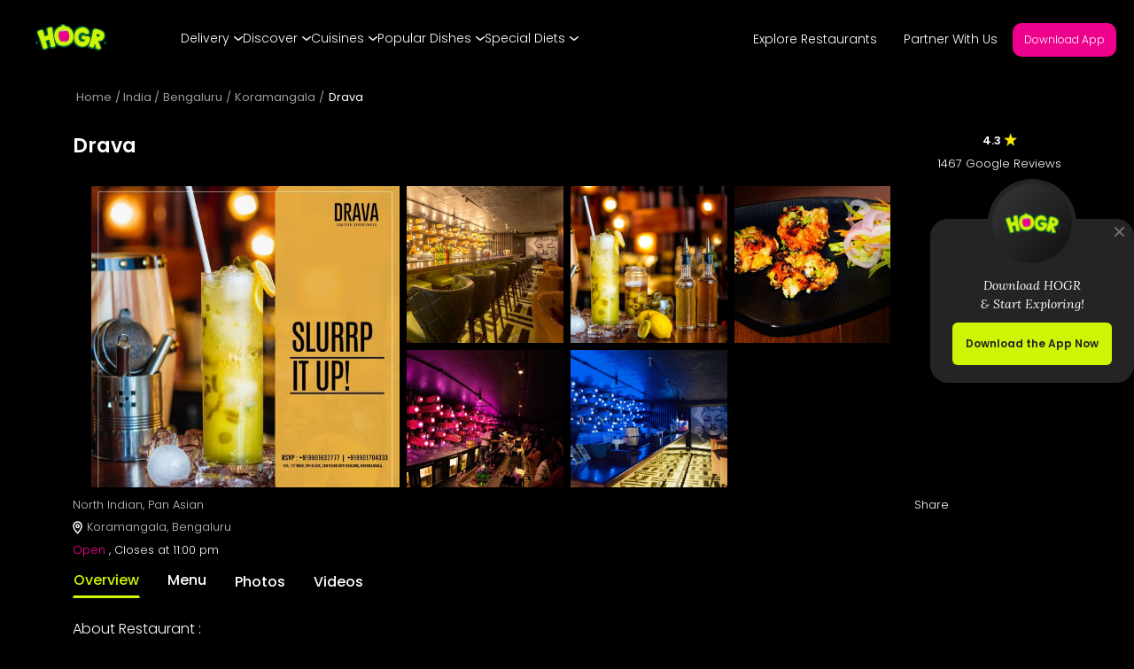

--- FILE ---
content_type: text/html; charset=UTF-8
request_url: https://hogr.app/bengaluru/drava/koramangala
body_size: 13486
content:
<!DOCTYPE html>
<html>

<head>
    <title>Drava, Koramangala, Bengaluru - Hogr</title>

    <meta name="description" content="Drava, Koramangala, Bengaluru. Book table, video reviews, menu, contact, location, and more for Drava Restaurant.">
    <meta name="viewport" content="width=device-width, initial-scale=1">

    <meta property="og:url" content="https://hogr.app/bengaluru/drava/koramangala">
    <meta property="og:type" content="website">
    <meta property="og:title" content="Drava">
    <meta property="og:description" content="Drava is a restaurant located in Koramangala, Bangalore that serves Indian, Asian, and cocktails. The restaurant has a modern and sophisticated décor and is a popular spot for both locals and tourists.">
    <meta property="og:image" content="https://hogr-website-cms-media.s3.ap-south-1.amazonaws.com/restaurant/banners/ChIJo8aLY0cVrjsRP4hl3sVVFbk_6513f2470845c5.82035891.jpg">
    <meta property='og:image:width' content='1200' />
    <meta property='og:image:height' content='627' />

    <link rel="canonical" href="https://hogr.app/bengaluru/drava/koramangala">
    <link rel="shortcut icon" type="image/x-icon" href="https://admin.app.masalabox.com/storage/img/favicon_io/favicon.ico">
    <link href="https://cdn.jsdelivr.net/npm/bootstrap@5.3.0-alpha3/dist/css/bootstrap.min.css" rel="stylesheet" integrity="sha384-KK94CHFLLe+nY2dmCWGMq91rCGa5gtU4mk92HdvYe+M/SXH301p5ILy+dN9+nJOZ" crossorigin="anonymous">

    <script src="https://ajax.googleapis.com/ajax/libs/jquery/3.6.0/jquery.min.js"></script>
    <link rel="stylesheet" href="https://hogr.app/css/app.css?v=1">
    <link rel="preconnect" href="https://fonts.googleapis.com">
    <link rel="preconnect" href="https://fonts.gstatic.com" crossorigin>
    <link href="https://fonts.googleapis.com/css2?family=Poppins:wght@300;400;500;600;700&display=swap" rel="stylesheet">

    <!-- Meta Pixel Code -->

<script>

!function(f,b,e,v,n,t,s)

{if(f.fbq)return;n=f.fbq=function(){n.callMethod?

n.callMethod.apply(n,arguments):n.queue.push(arguments)};

if(!f._fbq)f._fbq=n;n.push=n;n.loaded=!0;n.version='2.0';

n.queue=[];t=b.createElement(e);t.async=!0;

t.src=v;s=b.getElementsByTagName(e)[0];

s.parentNode.insertBefore(t,s)}(window, document,'script',

'https://connect.facebook.net/en_US/fbevents.js');

fbq('init', '234731243067572');

fbq('track', 'PageView');

// console.log('Meta Title:', "Drava, Koramangala, Bengaluru - Hogr");

</script>
<script async src="https://pagead2.googlesyndication.com/pagead/js/adsbygoogle.js?client=ca-pub-8566019679015104"
     crossorigin="anonymous"></script>
<noscript>
<img height="1" width="1" style="display:none" src="https://www.facebook.com/tr?id=234731243067572&ev=PageView&noscript=1"/>
</noscript>

<!-- End Meta Pixel Code -->
</head>

<style>
    @media only screen and (min-width: 1440px) {
      .web-container {
         width: 1360px;
       }
    }

    @media only screen and (min-width: 1440px) {
      .web-container2 {
         width: 1360px;
         margin:auto;
         display: flex;
         justify-content: space-around;
         align-items: center;
         padding-left:60px;
       }
       .web-container3 {
         width: 1360px;
         margin:auto;
         display: flex;
         justify-content: space-around;
         align-items: center;
         padding-left:120px;
       }
       .web-container4 {
         width: 1360px;
         /* margin:auto; */
         display: flex;
         justify-content: space-between;
         align-items: center;
         padding-left:120px;
       }
    }

    .header {
        height: 60px;
        width: 100%;
        background: #000000E5;
        position: fixed;
        top: 0px;
        z-index: 20;
        padding-left: 15px;
        padding-right:15px
    }

    .icon-hover {
        /* filter: drop-shadow(0px 0px 2px black);  */
        transform: scale(1.1);
    }

    .join-header-btn {
        font-family: 'Poppins';
        font-style: normal;
        font-weight: 600;
        font-size: 14px;
        line-height: 24px;
        text-align: center;
        background: #ED008C;
        color: #FFFFFF !important;
        margin-top: 8px;
        border-radius: 10px;
    }

    .join-header-btn2 {
        font-family: 'Poppins';
        font-style: normal;
        font-weight: 200;
        font-size: 12px;
        line-height: 24px;
        text-align: center;
        background: #ED008C;
        color: #FFFFFF !important;
        margin-top: 10px;
        margin-right: 20px;
        border-radius: 10px;
    }
.topnavMenu {
    background-color: #1B1B1B;
    width: 100%;    
    position: absolute;
    right: 0;
    z-index: 1;
    top: 0;
    overflow-y:auto;
  }

  .topnavMenu #myLinksHeader {
    display: none;
    height: 100vh;
  }
  /* .topnavMenu  a {
    color: white;
    padding: 14px 16px;
    text-decoration: none;
    font-size: 17px;
    display: block;
  }

  .topnavMenu  .burger-links {
    color: white;
    padding: 14px 16px;
    text-decoration: none;
    font-size: 18px;
    display: block;
  } */
  

  .topnavMenu a.icon {
    background: black;
    display: block;
    position: absolute;
    right: 0;
    top: 0;
  }

  #myLinksHeader{
     padding-top: 50px;
     max-height: 100vh; 
    overflow-y: auto;  
    position: fixed;  
    top: 0;
    right: 0;
    width: 100%;
    background: black;
    z-index: 9999;
  }
  .burger-links {
        /* font-family: 'Poppins'; */
        font-weight: 600;
        color: #FFFFFF;
        display: block;
        /* padding: 10px; */
        text-decoration: none;
        cursor: pointer;
        text-align:center;
        color: white;
        padding: 14px 16px;
        font-size: 19px;
        display: block;
    }
    .burger-links1 {
        font-weight: 600;
        color: #FFFFFF;
        display: block;
        text-decoration: none;
        cursor: pointer;
        text-align:center;
        color: white;
        padding: 14px 16px;
        font-size: 19px;
        display: block;
    }
    .burger-sublinks{
        font-weight: 400;
        font-size: 16px;
        color: #FFFFFF;
        display: block;
        text-decoration: none;
        cursor: pointer;
        text-align:center;
        padding: 10px 12px;
        display: block;
    }
    .burger-links:hover {
        background: rgba(255, 255, 255, 0.1);
        
    }
    .burger-sublinks:hover{
        color: #ff0096;
    }

  .dropdown-toggle1 {
    font-size: 14px;
    font-weight: 300;
    cursor: pointer;
    font-family: 'Poppins', sans-serif;
    color: #ffffff;
    display: flex;
    align-items: center;
    gap: 5px;
    padding-top:2px
}

.dropdown-toggle1:hover {
    font-weight: 800;
    /* color:#cff406; */
}

.dropdown-icon {
    transition: transform 0.3s ease-in-out;
    font-size: 20px;
    width: 10px !important;
    height:5px !important;
    margin-left:5px;
}

.dropright-icon {
    margin-left: 3px; 
    width:7px;
    height: 10px
}

.dropdown-menu {
    display: none; 
    position: absolute;
    background-color: #1B1B1B;
    color: #ffffff;
    border: none;
    padding-top: 15px;
    /* min-height: 164px; */
    border-radius:16px;
    /* overflow-y: auto; */
}


.dropdown-menu .dropdown-item {
    font-weight: 300;
    color: #ffffff;
    text-align: left;
    font-size:14px;
    padding-left:25px
}

.dropdown-menu .dropdown-item:hover {
    /* background-color: #ed008c; */
    background-color: #1B1B1B;
    color: #FF0097;
    font-weight: 600;
}

.dropdown.show .dropdown-toggle1 .dropdown-icon {
    transform: rotate(180deg);
}



.mid-div{
  display:flex;
  justify-content: space-between;
  gap:20px;
  align-items: center;
  padding-top:20px;
  padding-right:100px;
}

@media screen and (min-width:1025px) and (max-width:1400px){
    .web-container2 {
         width: 1460px;
         margin:auto;
         display: flex;
         justify-content: space-around;
         align-items: center;
         padding-left:40px;
       }

        .header{
            padding: 0px 0px; 
            height:80px;
            display:flex;
            justify-content: space-between;
        }
        .web-container3 {
         width: 1360px;
         margin:auto;
         display: flex;
         justify-content: space-around;
         align-items: center;
         padding-left:120px;
       }

       .web-container4 {
         width: 1360px;
         /* margin:auto; */
         display: flex;
         justify-content: space-between;
         align-items: center;
         padding-left:120px;
       }

        .dropdown .dropdown-toggle1 {
        font-size: 14px !important;
        font-weight: 300;
        cursor: pointer;
        font-family: 'Poppins', sans-serif;
        color: #ffffff;
        display: flex;
        align-items: center;
        gap: 5px;
        }

        .dropdown .dropdown-toggle1:hover {
        font-weight: 800;
        /* color:#cff406; */
        }

        }


    @media screen and (max-width:768px){
    .mid-div{
        display:none
    }
    }


    
    @media screen and (min-width:769px) and (max-width:1024px){
    .mid-div{
        display:none
    }
    }

    @media screen and (max-width:370px){

    }

</style>
<script>
   function myFunctionBurger() {
    var menu = document.getElementById("myLinksHeader");
    var body = document.body;

    if (menu.style.display === "block") {
        menu.style.display = "none";
        body.style.overflow = "auto"; 
    } else {
        menu.style.display = "block";
        body.style.overflow = "hidden"; 
    }
}

function closeBurgerMenu() {
    var menu = document.getElementById("myLinksHeader");
    var body = document.body;

    menu.style.display = "none"; 
    body.style.overflow = "auto"; 
}


      document.addEventListener("DOMContentLoaded", function () {
        const menuItems = document.querySelectorAll(".burger-links");

        menuItems.forEach(item => {
        item.addEventListener("click", function (event) {
            event.preventDefault();
            const menuId = this.getAttribute("data-menu");
            const submenu = document.getElementById(menuId);
            const icon = this.querySelector(".dropright-icon");

            if (!submenu) return;

            // Close all other submenus and reset their icons
            document.querySelectorAll(".submenu").forEach(sub => {
                if (sub !== submenu) {
                    sub.style.display = "none";
                    const prevIcon = sub.previousElementSibling.querySelector(".dropright-icon");
                    prevIcon.src = "https://hogr.app/img/arrow_right.png";
                    prevIcon.style.width = "7px";
                    prevIcon.style.height = "10px"
                }
            });

            // Toggle clicked submenu
            if (submenu.style.display === "block") {
                submenu.style.display = "none";
                icon.src = "https://hogr.app/img/arrow_right.png";
                icon.style.width = "7px";
                icon.style.height = "10px"
            } else {
                submenu.style.display = "block";
                icon.src = "https://hogr.app/img/arrow-down.png";
                icon.style.width = "10px";
                icon.style.height = "6px"; 
            }
        });
        });

        // Close all submenus when clicking outside
        document.addEventListener("click", function (event) {
            if (!event.target.closest(".burger-links")) {
            document.querySelectorAll(".submenu").forEach(sub => {
                sub.style.display = "none";
                const icon = sub.previousElementSibling.querySelector(".dropright-icon");
                if (icon) {
                    icon.src = "https://hogr.app/img/arrow_right.png";
                    icon.style.width = "7px";
                    icon.style.height = "10px";
                    }
                });
            }
        });
     }); 


      document.addEventListener("DOMContentLoaded", function () {
        document.querySelectorAll('.dropdown').forEach(dropdown => {
            const toggle = dropdown.querySelector('.dropdown-toggle1');
            const menu = dropdown.querySelector('.dropdown-menu');
            const icon = toggle.querySelector('.dropdown-icon');

            dropdown.addEventListener('mouseenter', () => {
            menu.style.display = "grid"; 
            menu.style.gridTemplateColumns = "repeat(3, 1fr)"; 
            // menu.style.gap="10px"
            menu.style.rowTemplateColumns = "auto"
            toggle.style.fontWeight = '800';
            toggle.style.color="#ff0096"
            icon.src = "https://hogr.app/img/arrow_down.png";
            icon.classList.add('icon-hover');
            });

            dropdown.addEventListener('mouseleave', () => {
                menu.style.display = 'none';
                toggle.style.fontWeight = '300';
                toggle.style.borderBottom = "none"; 
                toggle.style.paddingBottom = "0px";
                toggle.style.color="#ffffff"
                icon.src = "https://hogr.app/img/arrow_down.png"; 
                icon.classList.remove('icon-hover');
            });
         });
        });



</script>


<body>
    <div class="header header-section">
              <div class="col-xs-12 col-sm-12 d-md-block hidden-lg topnavMenu" style="padding-left:0;padding-right:0;">
                <div id="myLinksHeader">
                    <img src="https://hogr.app/img/close-btn-burger.png" onclick="closeBurgerMenu();" 
                        style="width: 30px; height: 30px; position: absolute; right: 12px; top: 10px; padding: 5px; border-radius: 50%; cursor: pointer;">
                    
                    <a href="/restaurants" class="burger-links1" style="font-size:19px">Explore Restaurants</a>
                    <a href="/welcome-restaurant" class="burger-links1">Partner With Us</a>
                    <a href="/blog" class="burger-links1">Blog</a>
                    
                    <div id="mainMenu">
                          <a href="#" class="burger-links" data-menu="deliveryMenu">Delivery  
                              <img class="dropright-icon" src="https://hogr.app/img/arrow_right.png" alt="arrow">
                          </a>
                          <div id="deliveryMenu" class="submenu" style="display: none;">
                              <a href="/late-night-places" class="burger-sublinks">Late Night</a>
                              <a href="/break-fast-places" class="burger-sublinks">Breakfast</a>
                              <a href="/lunch-delivery-restaurants" class="burger-sublinks">Lunch</a> 
                              <a href="/dinner-restaurants" class="burger-sublinks">Dinner</a>
                          </div>

                          <a href="#" class="burger-links" data-menu="restaurantsMenu">Discover  
                              <img class="dropright-icon" src="https://hogr.app/img/arrow_right.png" alt="arrow">
                          </a>
                          <div id="restaurantsMenu" class="submenu" style="display: none;">
                              <a href="/fine-dining-restaurants" class="burger-sublinks">Fine Dining</a>
                              <!-- <a href="/casual-dining-restaurants" class="burger-sublinks">Casual Dining</a> -->
                              <a href="/cafes-restaurants" class="burger-sublinks">Cafes</a>
                              <a href="/microbreweries-restaurants" class="burger-sublinks">Microbreweries</a>
                              <a href="/romantic-places" class="burger-sublinks">Romantic</a>
                              <a href="/buffet-restaurants" class="burger-sublinks">Buffet</a>
                              <a href="/cheap-eats-restaurants" class="burger-sublinks">Cheap Eats</a>
                              <a href="/luxury-dining-restaurants" class="burger-sublinks">Luxury</a>
                              <a href="/birthday-party-places" class="burger-sublinks">Birthday-Party</a>


                          </div>

                          <a href="#" class="burger-links" data-menu="cuisinesMenu">Cuisines  
                              <img class="dropright-icon" src="https://hogr.app/img/arrow_right.png" alt="arrow">
                          </a>
                          <div id="cuisinesMenu" class="submenu" style="display: none;">
                              <a href="/indian-food-delivery" class="burger-sublinks">Indian</a>
                              <a href="/chinese-food-delivery" class="burger-sublinks">Chinese</a>
                              <a href="/italian-food-delivery" class="burger-sublinks">Italian</a>
                              <a href="/thai-food-delivery" class="burger-sublinks">Thai</a>
                              <a href="/mexican-food-delivery" class="burger-sublinks">Mexican</a>
                              <a href="/south-indian-food-delivery" class="burger-sublinks">South Indian</a>
                              <a href="/north-indian-food-delivery" class="burger-sublinks">North Indian</a>
                              <a href="/pan-asian-food-delivery" class="burger-sublinks">Pan-Asian</a>
                              <a href="/korean-food-delivery" class="burger-sublinks">Korean</a>
                              <a href="/punjabi-food-delivery" class="burger-sublinks">Punjabi</a>
                              <a href="/japanese-food-delivery" class="burger-sublinks">Japanese</a>
                          </div>

                          <a href="#" class="burger-links" data-menu="popularDishesMenu">Popular Dishes  
                              <img class="dropright-icon" src="https://hogr.app/img/arrow_right.png" alt="arrow">
                          </a>
                          <div id="popularDishesMenu" class="submenu" style="display: none;">
                              <a href="/biryani-delivery" class="burger-sublinks">Biryani</a>
                              <a href="/pizza-delivery" class="burger-sublinks">Pizza</a>
                              <a href="/burger-delivery" class="burger-sublinks">Burgers</a>
                              <a href="/sushi-delivery" class="burger-sublinks">Sushi</a>
                              <a href="/pasta-delivery" class="burger-sublinks">Pasta</a>
                              <a href="/tandoori-delivery" class="burger-sublinks">Tandoori</a>
                              <a href="/shawarma-delivery" class="burger-sublinks">Shawarma</a>
                              <a href="/pav-bhaji-delivery" class="burger-sublinks">Pav Bhaji</a>
                              <a href="/fried-rice-delivery" class="burger-sublinks">Fried Rice</a>
                              <a href="/pancake-delivery" class="burger-sublinks">Pan Cake</a>
                              <a href="/cheesecake-delivery" class="burger-sublinks">Cheese Cake</a>
                              <a href="/waffles-delivery" class="burger-sublinks">Waffles</a>
                              <a href="/chole-bature-delivery" class="burger-sublinks">Chole Bature</a>
                              <a href="/momos-delivery" class="burger-sublinks">Momos</a>
                              <a href="/idly-delivery" class="burger-sublinks">Idly</a>
                              <a href="/kebab-delivery" class="burger-sublinks">Kebab</a>
                              <a href="/lasagna-delivery" class="burger-sublinks">Lasagna</a>
                              <a href="/ramen-delivery" class="burger-sublinks">Ramen</a>
                              <a href="/spaghetti-delivery" class="burger-sublinks">Spaghetti</a>
                              <a href="/afghani-chicken-delivery" class="burger-sublinks">Afghani Chicken </a>
                              <a href="/haleem-delivery" class="burger-sublinks">Haleem</a>
                              <a href="/litti-chokha-delivery" class="burger-sublinks">Litti Chokha</a>
                              <a href="/rice-bowl-delivery" class="burger-sublinks">Rice Bowl</a>
                              <a href="/chicken-curry-delivery" class="burger-sublinks">Chicken Curry</a>
                              <a href="/salad-delivery" class="burger-sublinks">Salad</a>     
                              <a href="/nihari-delivery" class="burger-sublinks">Nihari</a>     
                              <a href="/Paneer-delivery" class="burger-sublinks">Paneer</a>                              
                          </div>

                          <a href="#" class="burger-links" data-menu="specialDietsMenu">Special Diets  
                              <img class="dropright-icon" src="https://hogr.app/img/arrow_right.png" alt="arrow">
                          </a>
                          <div id="specialDietsMenu" class="submenu" style="display: none;">
                              <a href="/vegetarian-restaurants" class="burger-sublinks">Vegetarian</a>
                              <a href="/vegan-places" class="burger-sublinks">Vegan</a>
                              <a href="/gluten-free-options-restaurants" class="burger-sublinks">Gluten-Free</a>
                              <a href="/keto-friendly-restaurants" class="burger-sublinks">Keto-Friendly</a>
                              <a href="/halal-restaurants" class="burger-sublinks">Halal</a>
                          </div>
                      </div>
                </div>
            </div>
                <div class=" web-container2" style="display:flex; justify-content:space-between; align-items:center" >
                      <div class="logo"><a href="/">
                        <img src="https://hogr.app/img/hogr_logo.svg" style="height: 30px;" /></a>
                    
                    </div>

                    <div class="mid-div">
                            <div class="dropdown">
                                <p class="dropdown-toggle1" id="deliveryMenu" data-bs-toggle="dropdown"  aria-expanded="false">
                                    Delivery
                                    <img class="dropdown-icon" src="https://hogr.app/img/arrow_down.png" alt="arrow">
                                </p>
                                <ul class="dropdown-menu" aria-labelledby="deliveryMenu" style="min-height:148px; max-width:120px">
                                   <div>
                                    <li><a class="dropdown-item" href="/late-night-places">Late Night </a></li>
                                    <li><a class="dropdown-item" href="/break-fast-places">Breakfast  </a></li>
                                    <li><a class="dropdown-item" href="/lunch-delivery-restaurants">Lunch </a></li>
                                    <li><a class="dropdown-item" href="/dinner-restaurants">Dinner</a></li>
                                    </div>

                                </ul>
                            </div>
                            <div class="dropdown">
                                <p class="dropdown-toggle1" id="restaurantsMenu" data-bs-toggle="dropdown" aria-expanded="false">
                                    Discover
                                    <img class="dropdown-icon" src="https://hogr.app/img/arrow_down.png" alt="arrow">
                                </p>
                                <ul class="dropdown-menu" style="padding-bottom:20px; " aria-labelledby="restaurantsMenu" >
                                    <div>
                                    <li><a class="dropdown-item" href="/fine-dining-restaurants" style="padding-right:50px">Fine Dining </a></li>
                                    <!-- <li><a class="dropdown-item" href="/casual-dining-restaurants">Casual Dining </a></li> -->
                                    <li><a class="dropdown-item" style="padding-right:50px" href="/cafes-restaurants">Cafes </a></li>
                                    <li><a class="dropdown-item" style="padding-right:50px" style="padding-right:40px" href="/microbreweries-restaurants">Microbreweries   </a></li>
                                    <li><a class="dropdown-item" style="padding-right:50px" href="/romantic-places">Romantic  </a></li>
                                    <li><a class="dropdown-item" style="padding-right:50px" href="/buffet-restaurants">Buffet </a></li>
                                    <li><a class="dropdown-item" style="padding-right:50px" href="/cheap-eats-restaurants">Cheap Eats </a></li>
                                    <li><a class="dropdown-item" style="padding-right:50px" href="/luxury-dining-restaurants">Luxury</a></li>
                                    <li><a class="dropdown-item" style="padding-right:50px; " href="/birthday-party-places">Birthday-Party</a></li>
                                    </div>


                                </ul>
                            </div>
                            <div class="dropdown">
                                <p class="dropdown-toggle1" id="cuisinesMenu" data-bs-toggle="dropdown" aria-expanded="false">
                                    Cuisines
                                    <img class="dropdown-icon" src="https://hogr.app/img/arrow_down.png" alt="arrow">
                                </p>
                                <ul class="dropdown-menu" style="padding-bottom:20px" aria-labelledby="cuisinesMenu">
                                    <div>
                                    <li><a class="dropdown-item" style="padding-right:50px" href="/indian-food-delivery">Indian </a></li>
                                    <li><a class="dropdown-item" style="padding-right:50px" href="/chinese-food-delivery">Chinese</a></li>
                                    <li><a class="dropdown-item" style="padding-right:50px" href="/japanese-food-delivery">Japanese</a></li>
                                    <li><a class="dropdown-item" style="padding-right:50px" href="/korean-food-delivery">Korean</a></li>
                                    <li><a class="dropdown-item" style="padding-right:50px" href="/pan-asian-food-delivery">Pan-Asian</a></li>
                                    <li><a class="dropdown-item" style="padding-right:50px" href="/italian-food-delivery">Italian </a></li>
                                    <li><a class="dropdown-item" style="padding-right:50px" href="/thai-food-delivery">Thai</a></li>
                                    </div>
                                    <div>
                                    <li><a class="dropdown-item" style="padding-right:50px" href="/mexican-food-delivery">Mexican </a></li>
                                    <li><a class="dropdown-item" style="padding-right:50px" href="/south-indian-food-delivery">South Indian </a></li>
                                    <li><a class="dropdown-item" style="padding-right:50px" href="/north-indian-food-delivery">North Indian </a></li>
                                    <li><a class="dropdown-item" style="padding-right:50px" href="/punjabi-food-delivery">Punjabi </a></li>
                                    </div>
                                </ul>
                            </div>
                            <div class="dropdown">
                                <p class="dropdown-toggle1" id="popularDishesMenu" data-bs-toggle="dropdown" aria-expanded="false">
                                    Popular Dishes
                                    <img class="dropdown-icon" src="https://hogr.app/img/arrow_down.png" alt="arrow">
                                </p>
                                <ul class="dropdown-menu" style="padding-bottom:20px;padding-top:20px;" aria-labelledby="popularDishesMenu">
                                    <div style="padding-left:5px">
                                     <li><a class="dropdown-item" style="padding-right:60px" href="/biryani-delivery">Biryani</a></li>
                                    <li><a class="dropdown-item" style="padding-right:60px" href="/pizza-delivery">Pizza</a></li>
                                    <li><a class="dropdown-item" style="padding-right:60px" href="/burger-delivery">Burgers</a></li>
                                    <li><a class="dropdown-item" style="padding-right:60px" href="/sushi-delivery">Sushi </a></li>
                                    <li><a class="dropdown-item" style="padding-right:60px" href="/pasta-delivery">Pasta</a></li>
                                    <li><a class="dropdown-item" style="padding-right:60px" href="/tandoori-delivery">Tandoori</a></li>
                                    <li><a class="dropdown-item" style="padding-right:60px" href="/shawarma-delivery">Shawarma</a></li>
                                    <li><a class="dropdown-item" style="padding-right:60px" href="/pav-bhaji-delivery">Pav Bhaji</a></li>
                                    <li><a class="dropdown-item" style="padding-right:60px" href="/chole-bature-delivery">Chole Bature</a></li>
                                    </div>
                                    <div>
                                    <li><a class="dropdown-item" style="padding-right:60px" href="/fried-rice-delivery">Fried Rice</a></li>
                                    <li><a class="dropdown-item" style="padding-right:60px" href="/pancake-delivery">Pan Cake</a></li>
                                    <li><a class="dropdown-item" style="padding-right:60px" href="/cheesecake-delivery">Cheese Cake</a></li>
                                    <li><a class="dropdown-item" style="padding-right:60px" href="/waffles-delivery">Waffles</a></li>
                                    <li><a class="dropdown-item" style="padding-right:60px" href="/idly-delivery">Idly</a></li>
                                    <li><a class="dropdown-item" style="padding-right:60px" href="/kebab-delivery">Kebab</a></li>
                                    <li><a class="dropdown-item" style="padding-right:60px" href="/lasagna-delivery">Lasagna</a></li>
                                    <li><a class="dropdown-item" style="padding-right:60px" href="/Ramen-delivery">Ramen</a></li>
                                    <li><a class="dropdown-item" style="padding-right:60px" href="/momos-delivery">Momos</a></li>
                                    </div>
                                    <div>
                                    <li><a class="dropdown-item" style="padding-right:60px" href="/spaghetti-delivery">Spaghetti</a></li>
                                    <li><a class="dropdown-item" style="padding-right:60px" href="/afghani-chicken-delivery">Afghani Chicken</a></li>
                                    <li><a class="dropdown-item" style="padding-right:60px" href="/litti-chokha-delivery">Litti Chokha</a></li>
                                    <li><a class="dropdown-item" style="padding-right:60px" href="/rice-bowl-delivery">Rice Bowl</a></li>
                                    <li><a class="dropdown-item" style="padding-right:60px" href="/chicken-curry-delivery">Chicken Curry</a></li>
                                    <li><a class="dropdown-item" style="padding-right:60px" href="/salad-delivery">Salad</a></li>
                                    <li><a class="dropdown-item" style="padding-right:60px" href="/nihari-delivery">Nihari</a></li>
                                    <li><a class="dropdown-item" style="padding-right:60px" href="/paneer-delivery">Paneer</a></li>
                                    </div>
                                </ul>
                            </div>
                            <div class="dropdown">
                                <p class="dropdown-toggle1"  id="specialDietsMenu" data-bs-toggle="dropdown" aria-expanded="false">
                                    Special Diets
                                    <img class="dropdown-icon" src="https://hogr.app/img/arrow_down.png" alt="arrow">
                                </p>
                                <ul class="dropdown-menu" aria-labelledby="specialDietsMenu" style="padding-bottom:20px">
                                  <div>
                                    <li><a class="dropdown-item" href="/gluten-free-options-restaurants">Gluten-Free</a></li>
                                    <li><a class="dropdown-item" href="/keto-friendly-restaurants">Keto-Friendly</a></li>
                                    <li><a class="dropdown-item" href="/halal-restaurants">Halal</a></li>
                                    <li><a class="dropdown-item" href="/vegetarian-restaurants">Vegetarian</a></li>
                                    <li><a class="dropdown-item" href="/vegan-places">Vegan</a></li>
                                    </div>
                                </ul>
                            </div>
                        </div>

                      <!-- <button class="menu-button">Join Waitlist</button> -->
                     <div class="d-none d-md-block d-lg-block d-xs-none d-sm-none" style="margin-top: 0px;padding-right: 0px;text-align: right;float:right;">
                           <!-- <a href="/bengaluru/restaurants/live" style="text-decoration:none;"><button  class="btn join-header-btn" style="background:transparent; color:#fff;font-family:'Poppins';font-style:normal;font-weight:500;font-size:16px;margin-right:20px;">Explore Restaurants</button></a> -->
                            <!-- <div>
                        
                         </div> -->
                         
                            <a href="/restaurants" style="text-decoration:none;"><button  class="btn join-header-btn" style="background:transparent; color:#fff;font-family:'Poppins';font-style:normal;font-weight:300;font-size:14px;">Explore Restaurants</button></a>
                            <a href="/welcome-restaurant" style="text-decoration:none;"><button  class="btn join-header-btn" style="background:transparent; color:#fff;font-family:'Poppins';font-style:normal;font-weight:300;font-size:14px;">Partner With Us</button></a>
                            <a href="https://www.hogr.app/download?utm_source=business_card&utm_medium=offline&utm_campaign=offline" style="text-decoration:none;"><button  class="btn join-header-btn2">Download App</button></a>

                          <!--
                              <a href="https://play.google.com/store/apps/details?id=com.hogr.hogr" style="color: transparent"> <img src="https://hogr.app/img/playstore-badge.webp" style="height:43px;margin-right: 10px;    border: 1px solid #fff; border-radius: 10px;"></a>

                              <a href="https://apps.apple.com/in/app/hogr-food-friends/id6451259467"><img src="https://hogr.app/img/appstore-badge.webp" style="height:43px; border: 1px solid #fff;border-radius: 10px;"> </a>
                          -->
                       </div>

                  <div class="d-sm-block d-xs-block d-md-none d-lg-none" style="float: right;">
                       <a href="https://www.hogr.app/download?utm_source=business_card&utm_medium=offline&utm_campaign=offline" style="text-decoration: none;">
                            <button class="btn join-header-btn">Download App
                             <!-- <img src="https://hogr.app/img/apple-logo.png" style="height:21px;margin-top: -3px;"> <img src="https://hogr.app/img/playstore.png" style="height:16px;height:17px;"> -->
                          </button>
                        </a>
                       <a href="javascript:void(0);" onclick="myFunctionBurger()">
                        <img src="https://hogr.app/img/burger-btn.png" style="width:21px;margin-top: 4px;margin-left:19px;">
                       </a>
                </div>

        </div>
</div>



    <script src="https://cdn.jsdelivr.net/npm/hls.js@latest"></script>
<link href="https://fonts.googleapis.com/css2?family=Lora:ital@1&display=swap" rel="stylesheet">
<div class="container web-container" style="margin-top: 100px;">
        <p class="breadcrumb"><a href="/" style="text-decoration: none;color: #9A9A9A;margin-left: 4px;margin-right: 4px;">Home </a> / India / <a href="/bengaluru/restaurants" style="text-decoration: none;color: #9A9A9A;margin-left: 4px;margin-right: 4px;"> Bengaluru </a> / <a href="/bengaluru/koramangala-restaurants" style="text-decoration: none;color: #9A9A9A;margin-left: 4px;margin-right: 4px;"> Koramangala </a> / <span class="breadcrumb-active"> Drava</span></p>
    <h1 class="main-heading">Drava

        <span class="d-none d-md-block d-lg-block d-xs-none d-sm-none" style="float:right;font-size : 13px;margin-right: 50px;">4.3
            <img src="https://hogr.app/img/Star_1.png" style="width: 15px;height: 15px;margin-top: -3px;">        </span><br>
        <p class="cuisine-and-location d-sm-block d-xs-block d-md-none d-lg-none"><img src="https://hogr.app/img/location.png" style="margin-right: 5px;" />Koramangala, Bengaluru </p>
        <span style="float:right;font-size : 13px;margin-bottom: 10px;font-weight:300;" class="d-none d-md-block d-lg-block d-xs-none d-sm-none"> 1467 Google Reviews  </span>
    </h1>
    <p class="d-md-none d-lg-none d-xs-block d-sm-block" style="font-size : 13px;font-weight:600;">4.3
        <img src="https://hogr.app/img/Star_1.png" style="width: 15px;height: 15px;margin-top: -3px;">        <span style="font-size : 12px;margin-bottom: 10px;font-weight:300;" class="d-md-none d-lg-none d-xs-block d-sm-block"> 1467 Google Reviews  </span>

    </p>
    
<style>
    .slider-container {
      position: relative;
      width: 100%;
      overflow: hidden;
    }

    .slider {
      display: flex;
      width: 300%;
      transition: transform 0.5s;
      overflow-x: scroll;
    }

    .slider img {
      width: 30rem;
      height: auto;
    }

    .prev, .next {
      position: absolute;
      top: 50%;
      transform: translateY(-50%);
      background-color: transparent;
      color: #fff;
      padding: 10px 20px;
      text-decoration: none;
      font-weight: bold;
      z-index: 1;
    }

    .prev {
      left: -23px;
      cursor: pointer;
    }

    .next {
      right: -23px;
      cursor: pointer;
    }
    .modal-dialog-download {
           position: fixed;
           bottom: 40%;
           width: 100%;
           margin: 0px;
           right: 0;
           max-width: 230px;
       }

      .modal-content-download {
           background-color: #242424;
           border: 0px;
           border-radius: 20px;
       }
       .modal-body-download{
          padding : 20px 5px;
       }
       .download-txt{
           font-family: Lora;
           font-style: italic;
           font-weight:400;
           font-size: 14px;
           text-align: center;
           margin-top: 45px;
           margin-bottom: 10px;
       }

       .download-img-hgr{
            width: 100px;
            height: auto;
            position: absolute;
            left: calc(50% - 50px);
            top: -45px;
            background-color: #242424;
            padding: 5px;
            border-radius: 50%;
            line-height: 1.25;
            margin-bottom: 20px;
       }

       .download-app-btn{
           font-family: Poppins;
           background-color: #CFF406;
           font-weight: 600;
           font-size: 12px;
           width: auto;
           margin: auto;
           padding: 15px 15px;
           border:0px;
       }


    @media (max-width: 700px) {
        .modal-dialog-download {
            position: fixed;
            bottom: 0px;
            width: 100%;
            margin: 0px;
            max-width: 100%;
        }

       .modal-content-download {
            background-color: #242424;
            border: 0px;
            border-radius: 15px 15px 0 0;

        }
        .modal-body-download{
           padding: 10px 5px;
        }
         .download-txt{
           font-family: Lora;
           font-style: italic;
           font-weight:400;
           font-size: 12px;
           text-align: center;
           margin-top: 35px;
           margin-bottom: 10px;
       }

       .download-img-hgr{
            width: 85px;
            height: auto;
            position: absolute;
            left: calc(50% - 50px);
            top: -45px;
            background-color: #242424;
            padding: 5px;
            border-radius: 50%;
            line-height: 1.25;
            margin-bottom: 20px;
       }
       .download-app-btn{
           font-family: Poppins;
           background-color: #CFF406;
           font-weight: 600;
           font-size: 11px;
           width: auto;
           margin: auto;
           padding: 12px 12px;
           border:0px;
       }
        .slider {
            display: flex;
            width: 100%;
            transition: transform 0.5s;
            overflow-x: scroll;
          }

      .slider img {
            width: 30rem;
            height: auto;
        }
    }
            .grid-sec {
            display: flex;
            flex-wrap: wrap;
            padding: 0 4px;
       }
        .column-f {
            padding: 0 4px;
          }

        .column-f img {
          margin-top: 8px;
          vertical-align: middle;
          width: 100%;
        }

        .imgoverlay:before {
          content: "";
          width: 100%;
          height: 100%;
          position: absolute;
          background: #000000A6;
        }
      body.modal-open {
        overflow: scroll !important;
      }
      .modal-backdrop.show {
            opacity: 0;
        }

        .share-button {
            font-size: 16px; /* Adjust the font size to your preference */
            color: blue; /* Adjust the color to your preference */
            cursor: pointer; /* Make it look clickable */
            margin: 5px 0; /* Add some margin for spacing */
            display: inline-block; /* Make it a block element to apply background and border */
            padding: 8px 16px; /* Add some padding for spacing */
            background-color: #f0f0f0; /* Set the background color */
            border: 1px solid #ccc; /* Add a border */
            border-radius: 4px; /* Optional: Add rounded corners */
            text-decoration: none; /* Remove underline from links */
        }

        </style>
    <!-- <p class="breadcrumb">Home / India / Bengaluru / Indiranagar / <span class="breadcrumb-active"> Bier Library</span></p>
    <h1 class="main-heading" style="margin-bottom: 1rem;">Bier Library</h1> -->

          <div class="col-12 slider-container d-none d-md-block d-lg-block d-xs-none d-sm-none" style="height:348px;">
        <div class=" grid-sec">

                <div class="col-lg-4 column-f" style="text-align: end;">
          <img src="https://hogr-website-cms-media.s3.ap-south-1.amazonaws.com/restaurant/banners/ChIJo8aLY0cVrjsRP4hl3sVVFbk_6513f2470845c5.82035891.jpg" style="height: 348px;width: 348px;">
          <!-- <img src="https://hogr-website-cms-media.s3.ap-south-1.amazonaws.com/restaurant/banners/ChIJyflY0l4VrjsRIlJWR9ggHqE_64f1732eecb582.79256353.jpg" style="height: 348px;width: 348px;"> -->

        </div>
        <div class="col-lg-2 column-f">
                    <img src="https://hogr-website-cms-media.s3.ap-south-1.amazonaws.com/restaurant/banners/ChIJo8aLY0cVrjsRP4hl3sVVFbk_6513f247808a90.74113002.jpg">
                    
          <img src="https://hogr-website-cms-media.s3.ap-south-1.amazonaws.com/restaurant/banners/ChIJo8aLY0cVrjsRP4hl3sVVFbk_6513f2480dfcc3.69931047.jpg">
                  </div>
                 <div class="col-lg-2 column-f">
                    <img src="https://hogr-website-cms-media.s3.ap-south-1.amazonaws.com/restaurant/banners/ChIJo8aLY0cVrjsRP4hl3sVVFbk_6513f24897a353.42447213.jpg">
                    
          <img src="https://hogr-website-cms-media.s3.ap-south-1.amazonaws.com/restaurant/banners/ChIJo8aLY0cVrjsRP4hl3sVVFbk_6513f2490a5037.24585715.jpg">
                  </div>
         <div class="col-lg-2 column-f">
          
          <img src="https://hogr-website-cms-media.s3.ap-south-1.amazonaws.com/restaurant/banners/ChIJo8aLY0cVrjsRP4hl3sVVFbk_6513f2498882a6.73285926.jpg" >
                            </div>
         <div class="col-lg-2 column-f">
                            </div>
         </div>

</div>

       <div class="slider-container d-sm-block d-xs-block d-md-none d-lg-none">
    <div class="slider">
              <img src="https://hogr-website-cms-media.s3.ap-south-1.amazonaws.com/restaurant/banners/ChIJo8aLY0cVrjsRP4hl3sVVFbk_6513f2470845c5.82035891.jpg" class="slide-img-banner" style="margin-right: 10px;" />
              <img src="https://hogr-website-cms-media.s3.ap-south-1.amazonaws.com/restaurant/banners/ChIJo8aLY0cVrjsRP4hl3sVVFbk_6513f247808a90.74113002.jpg" class="slide-img-banner" style="margin-right: 10px;" />
              <img src="https://hogr-website-cms-media.s3.ap-south-1.amazonaws.com/restaurant/banners/ChIJo8aLY0cVrjsRP4hl3sVVFbk_6513f2480dfcc3.69931047.jpg" class="slide-img-banner" style="margin-right: 10px;" />
              <img src="https://hogr-website-cms-media.s3.ap-south-1.amazonaws.com/restaurant/banners/ChIJo8aLY0cVrjsRP4hl3sVVFbk_6513f24897a353.42447213.jpg" class="slide-img-banner" style="margin-right: 10px;" />
              <img src="https://hogr-website-cms-media.s3.ap-south-1.amazonaws.com/restaurant/banners/ChIJo8aLY0cVrjsRP4hl3sVVFbk_6513f2490a5037.24585715.jpg" class="slide-img-banner" style="margin-right: 10px;" />
              <img src="https://hogr-website-cms-media.s3.ap-south-1.amazonaws.com/restaurant/banners/ChIJo8aLY0cVrjsRP4hl3sVVFbk_6513f2498882a6.73285926.jpg" class="slide-img-banner" style="margin-right: 10px;" />
            </div>
   </div>
   
<!--        <div class="slide-row-main-banner visible-phone">
        <div class="slide-row-banner">
                        <div class="slide-element-banner text-center">
                <img src="https://hogr-website-cms-media.s3.ap-south-1.amazonaws.com/restaurant/banners/ChIJo8aLY0cVrjsRP4hl3sVVFbk_6513f2470845c5.82035891.jpg" class="slide-img-banner" />
            </div>
                        <div class="slide-element-banner text-center">
                <img src="https://hogr-website-cms-media.s3.ap-south-1.amazonaws.com/restaurant/banners/ChIJo8aLY0cVrjsRP4hl3sVVFbk_6513f247808a90.74113002.jpg" class="slide-img-banner" />
            </div>
                        <div class="slide-element-banner text-center">
                <img src="https://hogr-website-cms-media.s3.ap-south-1.amazonaws.com/restaurant/banners/ChIJo8aLY0cVrjsRP4hl3sVVFbk_6513f2480dfcc3.69931047.jpg" class="slide-img-banner" />
            </div>
                        <div class="slide-element-banner text-center">
                <img src="https://hogr-website-cms-media.s3.ap-south-1.amazonaws.com/restaurant/banners/ChIJo8aLY0cVrjsRP4hl3sVVFbk_6513f24897a353.42447213.jpg" class="slide-img-banner" />
            </div>
                        <div class="slide-element-banner text-center">
                <img src="https://hogr-website-cms-media.s3.ap-south-1.amazonaws.com/restaurant/banners/ChIJo8aLY0cVrjsRP4hl3sVVFbk_6513f2490a5037.24585715.jpg" class="slide-img-banner" />
            </div>
                        <div class="slide-element-banner text-center">
                <img src="https://hogr-website-cms-media.s3.ap-south-1.amazonaws.com/restaurant/banners/ChIJo8aLY0cVrjsRP4hl3sVVFbk_6513f2498882a6.73285926.jpg" class="slide-img-banner" />
            </div>
                    </div>
    </div>
     -->
    <div class="row" style="margin-top: 10px;">
        <div class="col-8  col-lg-10 col-md-10">
                        <p class="cuisine-and-location">North Indian, Pan Asian</p>
            <p class="cuisine-and-location d-none d-md-block d-lg-block d-xs-none d-sm-none"><img src="https://hogr.app/img/location.png" style="margin-right: 5px;" />Koramangala, Bengaluru </p>
            <p class="working-hours"><span class="open-close">Open</span> , Closes at 11:00 pm</p>
        </div>
        <div class="col-4 col-md-2 col-lg-2">

            <a href="#"  id="sharePage" style="text-decoration: none;"><p class="working-hours">Share</p></a>
            
        </div>
    </div>
    <ul class="nav nav-tabs" id="myTab" role="tablist">
        <li class="nav-item" role="presentation">
            <h2><button class="nav-link active" id="home-tab" data-bs-toggle="tab" data-bs-target="#home" type="button" role="tab" aria-controls="home" aria-selected="true">Overview</button></h2>
        </li>
        <li class="nav-item" role="presentation">
            <h2><button class="nav-link" id="profile-tab" data-bs-toggle="tab" data-bs-target="#profile" type="button" role="tab" aria-controls="profile" aria-selected="false">Menu</button></h2>
        </li>

        <li class="nav-item" role="presentation">
            <button class="nav-link" id="contact-tab" data-bs-toggle="tab" data-bs-target="#contact" type="button" role="tab" aria-controls="contact" aria-selected="false">Photos</button>
        </li>
        <li class="nav-item" role="presentation">
            <button class="nav-link" id="video-tab" data-bs-toggle="tab" data-bs-target="#video" type="button" role="tab" aria-controls="video" aria-selected="false">Videos</button>
        </li>
    </ul>
    <div class="tab-content" id="myTabContent">
        <div class="tab-pane fade show active" id="home" role="tabpanel" aria-labelledby="home-tab">
            <p class="about">About Restaurant :</p>
            <p class="about-text">Drava is a restaurant located in Koramangala, Bangalore that serves Indian, Asian, and cocktails. The restaurant has a modern and sophisticated décor and is a popular spot for both locals and tourists.</p>
            <h3 class="restaurant-features">Restaurant features :</h3>
            <div class="container">
            <div class="row">
                                <div class="col-3 col-sm-1 text-center restaurant-features-div">
                    <img src="https://hogr-website-cms-media.s3.ap-south-1.amazonaws.com/restaurant/assets/Outdoor-Seating.webp" width="100%" class="restaurant-features-img" />
                    <p class="features restaurant-features-text">Outdoor Seating</p>
                </div>
                                <div class="col-3 col-sm-1 text-center restaurant-features-div">
                    <img src="https://hogr-website-cms-media.s3.ap-south-1.amazonaws.com/restaurant/assets/Indoor-Seating.webp" width="100%" class="restaurant-features-img" />
                    <p class="features restaurant-features-text">Indoor Seating</p>
                </div>
                                <div class="col-3 col-sm-1 text-center restaurant-features-div">
                    <img src="https://hogr-website-cms-media.s3.ap-south-1.amazonaws.com/restaurant/assets/Live-Music.webp" width="100%" class="restaurant-features-img" />
                    <p class="features restaurant-features-text">Live Music</p>
                </div>
                            </div>
            </div>
        </div>
        <!-- Menu Tab Starts -->
        <div class="tab-pane fade" id="profile" role="tabpanel" aria-labelledby="profile-tab">
            <div class="row g-3" style="margin-bottom: 15px;">
                                                                <div class="col-12 col-sm-4 item-div">
                    <div class="container">
                        <div class="row">
                            <div class="col-4 square-div" alt="Drava Prawn Cocktail" style="background-image: url('https://hogr-website-cms-media.s3.ap-south-1.amazonaws.com/assets/FOOD-placeholder.webp');background-position: center;background-size: 100%;">

                            </div>
                            <div class="col-8">
                                <div class="row">
                                    <p class="menu-item-title col-9" style="margin-bottom: 5px;white-space: nowrap; overflow: hidden; text-overflow: ellipsis;">Drava Prawn Cocktail</p>
                                    <p class="col-3 rating-img-div" style="margin-bottom: 5px;">
                                        4.5
                                        <img src="https://hogr.app/img/Star_1.png" class="rating-img" />
                                    </p>
                                    <p class="col-12 item-price" style="margin-bottom: 5px;">
                                        <img src="https://hogr.app/img/nv.png" class="rating-img" />
                                        ₹ 350
                                    </p>
                                    <p class="col-12 item-description" style="max-height: 60px; overflow: hidden; text-overflow: ellipsis;">This is a classic cocktail made with prawns, avocado, and a blend of spices. It is served in a martini glass</p>
                                </div>
                            </div>
                            <div class="clearfix"></div>
                        </div>
                    </div>
                </div>
                                                                <div class="col-12 col-sm-4 item-div">
                    <div class="container">
                        <div class="row">
                            <div class="col-4 square-div" alt="Drava Fish Tacos" style="background-image: url('https://hogr-website-cms-media.s3.ap-south-1.amazonaws.com/assets/FOOD-placeholder.webp');background-position: center;background-size: 100%;">

                            </div>
                            <div class="col-8">
                                <div class="row">
                                    <p class="menu-item-title col-9" style="margin-bottom: 5px;white-space: nowrap; overflow: hidden; text-overflow: ellipsis;">Drava Fish Tacos</p>
                                    <p class="col-3 rating-img-div" style="margin-bottom: 5px;">
                                        4.4
                                        <img src="https://hogr.app/img/Star_1.png" class="rating-img" />
                                    </p>
                                    <p class="col-12 item-price" style="margin-bottom: 5px;">
                                        <img src="https://hogr.app/img/nv.png" class="rating-img" />
                                        ₹ 300
                                    </p>
                                    <p class="col-12 item-description" style="max-height: 60px; overflow: hidden; text-overflow: ellipsis;">These tacos are made with fish that is cooked in a ceviche-style marinade. They are then topped with a variety of fresh ingredients, including avocado, pico de gallo, and a chipotle mayo.</p>
                                </div>
                            </div>
                            <div class="clearfix"></div>
                        </div>
                    </div>
                </div>
                                                                <div class="col-12 col-sm-4 item-div">
                    <div class="container">
                        <div class="row">
                            <div class="col-4 square-div" alt="Drava Lamb Chops" style="background-image: url('https://hogr-website-cms-media.s3.ap-south-1.amazonaws.com/assets/FOOD-placeholder.webp');background-position: center;background-size: 100%;">

                            </div>
                            <div class="col-8">
                                <div class="row">
                                    <p class="menu-item-title col-9" style="margin-bottom: 5px;white-space: nowrap; overflow: hidden; text-overflow: ellipsis;">Drava Lamb Chops</p>
                                    <p class="col-3 rating-img-div" style="margin-bottom: 5px;">
                                        4.3
                                        <img src="https://hogr.app/img/Star_1.png" class="rating-img" />
                                    </p>
                                    <p class="col-12 item-price" style="margin-bottom: 5px;">
                                        <img src="https://hogr.app/img/nv.png" class="rating-img" />
                                        ₹ 500
                                    </p>
                                    <p class="col-12 item-description" style="max-height: 60px; overflow: hidden; text-overflow: ellipsis;">These chops are made with lamb that is grilled to perfection</p>
                                </div>
                            </div>
                            <div class="clearfix"></div>
                        </div>
                    </div>
                </div>
                                                                <div class="col-12 col-sm-4 item-div">
                    <div class="container">
                        <div class="row">
                            <div class="col-4 square-div" alt="Drava Chocolate Lava Cake" style="background-image: url('https://hogr-website-cms-media.s3.ap-south-1.amazonaws.com/assets/FOOD-placeholder.webp');background-position: center;background-size: 100%;">

                            </div>
                            <div class="col-8">
                                <div class="row">
                                    <p class="menu-item-title col-9" style="margin-bottom: 5px;white-space: nowrap; overflow: hidden; text-overflow: ellipsis;">Drava Chocolate Lava Cake</p>
                                    <p class="col-3 rating-img-div" style="margin-bottom: 5px;">
                                        4.2
                                        <img src="https://hogr.app/img/Star_1.png" class="rating-img" />
                                    </p>
                                    <p class="col-12 item-price" style="margin-bottom: 5px;">
                                        <img src="https://hogr.app/img/nv.png" class="rating-img" />
                                        ₹ 250
                                    </p>
                                    <p class="col-12 item-description" style="max-height: 60px; overflow: hidden; text-overflow: ellipsis;">This cake is made with chocolate that is filled with a molten chocolate center. It is then served with a scoop of vanilla ice cream.</p>
                                </div>
                            </div>
                            <div class="clearfix"></div>
                        </div>
                    </div>
                </div>
                                            </div>
        </div>
        <!-- Menu Tab Ends -->
        <!-- Photo Tab Starts -->
        <div class="tab-pane fade" id="contact" role="tabpanel" aria-labelledby="contact-tab">
            <div class="row g-3" style="margin-bottom: 15px;">
                
                                <div class="col-4 col-md-4">
                   <img src="https://hogr-website-cms-media.s3.ap-south-1.amazonaws.com/restaurant/banners/ChIJo8aLY0cVrjsRP4hl3sVVFbk_6513f2470845c5.82035891.jpg" alt="Drava - Koramangala" class="w-100" />
                </div>
                                 <div class="col-4 col-md-4">
                   <img src="https://hogr-website-cms-media.s3.ap-south-1.amazonaws.com/restaurant/banners/ChIJo8aLY0cVrjsRP4hl3sVVFbk_6513f247808a90.74113002.jpg" alt="Drava - Koramangala" class="w-100" />
                </div>
                                 <div class="col-4 col-md-4">
                   <img src="https://hogr-website-cms-media.s3.ap-south-1.amazonaws.com/restaurant/banners/ChIJo8aLY0cVrjsRP4hl3sVVFbk_6513f2480dfcc3.69931047.jpg" alt="Drava - Koramangala" class="w-100" />
                </div>
                                 <div class="col-4 col-md-4">
                   <img src="https://hogr-website-cms-media.s3.ap-south-1.amazonaws.com/restaurant/banners/ChIJo8aLY0cVrjsRP4hl3sVVFbk_6513f24897a353.42447213.jpg" alt="Drava - Koramangala" class="w-100" />
                </div>
                                 <div class="col-4 col-md-4">
                   <img src="https://hogr-website-cms-media.s3.ap-south-1.amazonaws.com/restaurant/banners/ChIJo8aLY0cVrjsRP4hl3sVVFbk_6513f2490a5037.24585715.jpg" alt="Drava - Koramangala" class="w-100" />
                </div>
                                 <div class="col-4 col-md-4">
                   <img src="https://hogr-website-cms-media.s3.ap-south-1.amazonaws.com/restaurant/banners/ChIJo8aLY0cVrjsRP4hl3sVVFbk_6513f2498882a6.73285926.jpg" alt="Drava - Koramangala" class="w-100" />
                </div>
                 
            </div>
        </div>
        <!-- Photo Tab Ends -->
        <!-- Video Tab Starts -->
        <div class="tab-pane fade" id="video" role="tabpanel" aria-labelledby="contact-tab">
            <div class="row g-3" style="margin-bottom: 15px;">
                            </div>
        </div>
        <!-- Video Tab Ends -->
    </div>

<!-- Modal -->
<div class="modal fade" id="exampleModal" tabindex="-1" aria-labelledby="exampleModalLabel" aria-hidden="true">
  <div class="modal-dialog">
    <div class="modal-content" style="background-color: #282828;">
      <div class="modal-header">
        <h1 class="modal-title fs-6" id="exampleModalLabel"></h1>
        <button type="button" class="btn-close" data-bs-dismiss="modal" aria-label="Close"></button>
      </div>
      <div class="modal-body" id="videoDiv">
      <video id="video" controls autoplay></video>
      </div>
    </div>
  </div>
</div>
</div>
    <div class="modal-dialog-download">
        <div class="modal-content-download">
            <!-- <div class="modal-header"> -->
            <!-- <h1 class="modal-title fs-5" id="exampleModalLabel">Modal title</h1>
                <button type="button" class="btn-close" data-bs-dismiss="modal" aria-label="Close"></button> -->
            <!-- </div> -->
            <div class="modal-body-download" style="position: relative;">
                <img src="https://hogr.app/img/download-hogr.png" class="download-img-hgr"/>
                <img src="https://hogr.app/img/close-btn.png" style="width: 25px;height:25px;position: absolute;right: 4px;top : 2px; background-color: #242424; padding: 5px; border-radius: 50%;line-height: 1.25;margin-bottom: 20px;cursor: pointer;" onclick="closeDownload();" />

                <p class="download-txt">Download HOGR  <br> & Start Exploring!</p>
                <button onclick="redirectToAppStore()" class="form form-control download-app-btn">Download the App Now</button>
            </div>
            <!-- <div class="modal-footer"> -->
            <!-- <button type="button" class="btn btn-secondary" data-bs-dismiss="modal">Close</button>
                <button type="button" class="btn btn-primary">Save changes</button> -->
            <!-- </div> -->
        </div>
    </div>
<script>

  function closeDownload(){
     $('.modal-dialog-download').hide();
  }
  function redirectToAppStore() {
    // Check the user's device type
    const userAgent = navigator.userAgent || navigator.vendor || window.opera;
    let appStoreUrl;
     var mac = /(Mac|iPhone|iPod|iPad)/i.test(navigator.platform);

    // Redirect to the appropriate app store based on the device OS
    if (/android/i.test(userAgent)) {
      appStoreUrl = "https://play.google.com/store/apps/details?id=com.hogr.hogr&referrer=utm_source%3Dwebsite%26utm_medium%3DOrganic%26anid%3Dadmob"; // Replace with your Google Play Store URL
    } else if (/iPad|iPhone|iPod/.test(userAgent) && !window.MSStream) {
      appStoreUrl = "https://apps.apple.com/app/apple-store/id6451259467?pt=126509251&ct=Website/organic&mt=8"; // Replace with your Apple App Store URL
    } else if(mac){
      appStoreUrl = "https://apps.apple.com/app/apple-store/id6451259467?pt=126509251&ct=Website/organic&mt=8";
    }else{
      appStoreUrl = "https://play.google.com/store/apps/details?id=com.hogr.hogr&referrer=utm_source%3Dwebsite%26utm_medium%3DOrganic%26anid%3Dadmob"; // Replace with your Google Play Store URL

    }

    // Redirect the user to the app store
    window.location.href = appStoreUrl;
  }

    $(document).ready(function() {
        $('#DownloadApp').modal('show');
        const button = document.getElementById("image-overlay");
        const contact = document.getElementById("contact-tab");
        if (button && contact) {
            button.addEventListener("click", ()=>{
                window.scroll({
                    top: contact.offsetTop,
                    behavior: 'smooth'
                });

                $('#contact-tab').click();

            });
        }
        var slider = $(".slider");
        var slideWidth = $(".slider-container").width() / 3;
        var currentIndex = 0;
        var imgCount = $(".slider img").length;

        $(".prev").click(function() {
          if (currentIndex > 0) {
            currentIndex--;
            slider.css("transform", "translateX(-" + currentIndex * slideWidth + "px)");
          }
        });

        $(".next").click(function() {
           if(currentIndex < imgCount - 2){
            currentIndex++;
            slider.css("transform", "translateX(-" + currentIndex * slideWidth + "px)");
           }
        });

        $(window).resize(function() {
          slideWidth = $(".slider-container").width() / 3;
          slider.css("transform", "translateX(-" + currentIndex * slideWidth + "px)");
        });



   });
</script>

<script>

  </script>
<!-- Schema -->
<script type="application/ld+json">
    {
        "@context": "https://schema.org",
        "@type": "Restaurant",
        "address": {
            "@type": "PostalAddress",
            "addressLocality": "Koramangala",
            "addressRegion": "Bengaluru",
            "postalCode": "560095",
            "streetAddress": "3rd Floor, Vijay Jatti Building, 104, 1st Main Rd, KHB Colony, 5th Block, Koramangala, Bengaluru, Karnataka 560095, India"
        },
        "aggregateRating": {
            "@type": "AggregateRating",
            "ratingValue": "4.3",
            "reviewCount": "250"
        },
        "name": "Drava",
        "openingHours": [
                        "Mo 12:00-23:00"
            ,                         "Tu 12:00-23:00"
            ,                         "We 12:00-23:00"
            ,                         "Th 12:00-23:00"
            ,                         "Fr 12:00-23:00"
            ,                         "Sa 12:00-23:00"
            ,                         "Su 12:00-23:00"
                                ],
        "priceRange": "₹1500 for two people",
        "servesCuisine": [
                        "North Indian"
            ,                         "Pan Asian"
                                ],
        "image" :  [
                                            "https://hogr-website-cms-media.s3.ap-south-1.amazonaws.com/restaurant/banners/1x1/ChIJo8aLY0cVrjsRP4hl3sVVFbk_6513f2470845c5.82035891.jpg",
                "https://hogr-website-cms-media.s3.ap-south-1.amazonaws.com/restaurant/banners/4x3/ChIJo8aLY0cVrjsRP4hl3sVVFbk_6513f2470845c5.82035891.jpg",
                "https://hogr-website-cms-media.s3.ap-south-1.amazonaws.com/restaurant/banners/16x9/ChIJo8aLY0cVrjsRP4hl3sVVFbk_6513f2470845c5.82035891.jpg"
                ,                                 "https://hogr-website-cms-media.s3.ap-south-1.amazonaws.com/restaurant/banners/1x1/ChIJo8aLY0cVrjsRP4hl3sVVFbk_6513f2470845c5.82035891.jpg",
                "https://hogr-website-cms-media.s3.ap-south-1.amazonaws.com/restaurant/banners/4x3/ChIJo8aLY0cVrjsRP4hl3sVVFbk_6513f2470845c5.82035891.jpg",
                "https://hogr-website-cms-media.s3.ap-south-1.amazonaws.com/restaurant/banners/16x9/ChIJo8aLY0cVrjsRP4hl3sVVFbk_6513f2470845c5.82035891.jpg"
                ,                                 "https://hogr-website-cms-media.s3.ap-south-1.amazonaws.com/restaurant/banners/1x1/ChIJo8aLY0cVrjsRP4hl3sVVFbk_6513f2470845c5.82035891.jpg",
                "https://hogr-website-cms-media.s3.ap-south-1.amazonaws.com/restaurant/banners/4x3/ChIJo8aLY0cVrjsRP4hl3sVVFbk_6513f2470845c5.82035891.jpg",
                "https://hogr-website-cms-media.s3.ap-south-1.amazonaws.com/restaurant/banners/16x9/ChIJo8aLY0cVrjsRP4hl3sVVFbk_6513f2470845c5.82035891.jpg"
                ,                                 "https://hogr-website-cms-media.s3.ap-south-1.amazonaws.com/restaurant/banners/1x1/ChIJo8aLY0cVrjsRP4hl3sVVFbk_6513f247808a90.74113002.jpg",
                "https://hogr-website-cms-media.s3.ap-south-1.amazonaws.com/restaurant/banners/4x3/ChIJo8aLY0cVrjsRP4hl3sVVFbk_6513f247808a90.74113002.jpg",
                "https://hogr-website-cms-media.s3.ap-south-1.amazonaws.com/restaurant/banners/16x9/ChIJo8aLY0cVrjsRP4hl3sVVFbk_6513f247808a90.74113002.jpg"
                ,                                 "https://hogr-website-cms-media.s3.ap-south-1.amazonaws.com/restaurant/banners/1x1/ChIJo8aLY0cVrjsRP4hl3sVVFbk_6513f247808a90.74113002.jpg",
                "https://hogr-website-cms-media.s3.ap-south-1.amazonaws.com/restaurant/banners/4x3/ChIJo8aLY0cVrjsRP4hl3sVVFbk_6513f247808a90.74113002.jpg",
                "https://hogr-website-cms-media.s3.ap-south-1.amazonaws.com/restaurant/banners/16x9/ChIJo8aLY0cVrjsRP4hl3sVVFbk_6513f247808a90.74113002.jpg"
                ,                                 "https://hogr-website-cms-media.s3.ap-south-1.amazonaws.com/restaurant/banners/1x1/ChIJo8aLY0cVrjsRP4hl3sVVFbk_6513f247808a90.74113002.jpg",
                "https://hogr-website-cms-media.s3.ap-south-1.amazonaws.com/restaurant/banners/4x3/ChIJo8aLY0cVrjsRP4hl3sVVFbk_6513f247808a90.74113002.jpg",
                "https://hogr-website-cms-media.s3.ap-south-1.amazonaws.com/restaurant/banners/16x9/ChIJo8aLY0cVrjsRP4hl3sVVFbk_6513f247808a90.74113002.jpg"
                ,                                 "https://hogr-website-cms-media.s3.ap-south-1.amazonaws.com/restaurant/banners/1x1/ChIJo8aLY0cVrjsRP4hl3sVVFbk_6513f2480dfcc3.69931047.jpg",
                "https://hogr-website-cms-media.s3.ap-south-1.amazonaws.com/restaurant/banners/4x3/ChIJo8aLY0cVrjsRP4hl3sVVFbk_6513f2480dfcc3.69931047.jpg",
                "https://hogr-website-cms-media.s3.ap-south-1.amazonaws.com/restaurant/banners/16x9/ChIJo8aLY0cVrjsRP4hl3sVVFbk_6513f2480dfcc3.69931047.jpg"
                ,                                 "https://hogr-website-cms-media.s3.ap-south-1.amazonaws.com/restaurant/banners/1x1/ChIJo8aLY0cVrjsRP4hl3sVVFbk_6513f2480dfcc3.69931047.jpg",
                "https://hogr-website-cms-media.s3.ap-south-1.amazonaws.com/restaurant/banners/4x3/ChIJo8aLY0cVrjsRP4hl3sVVFbk_6513f2480dfcc3.69931047.jpg",
                "https://hogr-website-cms-media.s3.ap-south-1.amazonaws.com/restaurant/banners/16x9/ChIJo8aLY0cVrjsRP4hl3sVVFbk_6513f2480dfcc3.69931047.jpg"
                ,                                 "https://hogr-website-cms-media.s3.ap-south-1.amazonaws.com/restaurant/banners/1x1/ChIJo8aLY0cVrjsRP4hl3sVVFbk_6513f2480dfcc3.69931047.jpg",
                "https://hogr-website-cms-media.s3.ap-south-1.amazonaws.com/restaurant/banners/4x3/ChIJo8aLY0cVrjsRP4hl3sVVFbk_6513f2480dfcc3.69931047.jpg",
                "https://hogr-website-cms-media.s3.ap-south-1.amazonaws.com/restaurant/banners/16x9/ChIJo8aLY0cVrjsRP4hl3sVVFbk_6513f2480dfcc3.69931047.jpg"
                ,                                 "https://hogr-website-cms-media.s3.ap-south-1.amazonaws.com/restaurant/banners/1x1/ChIJo8aLY0cVrjsRP4hl3sVVFbk_6513f24897a353.42447213.jpg",
                "https://hogr-website-cms-media.s3.ap-south-1.amazonaws.com/restaurant/banners/4x3/ChIJo8aLY0cVrjsRP4hl3sVVFbk_6513f24897a353.42447213.jpg",
                "https://hogr-website-cms-media.s3.ap-south-1.amazonaws.com/restaurant/banners/16x9/ChIJo8aLY0cVrjsRP4hl3sVVFbk_6513f24897a353.42447213.jpg"
                ,                                 "https://hogr-website-cms-media.s3.ap-south-1.amazonaws.com/restaurant/banners/1x1/ChIJo8aLY0cVrjsRP4hl3sVVFbk_6513f24897a353.42447213.jpg",
                "https://hogr-website-cms-media.s3.ap-south-1.amazonaws.com/restaurant/banners/4x3/ChIJo8aLY0cVrjsRP4hl3sVVFbk_6513f24897a353.42447213.jpg",
                "https://hogr-website-cms-media.s3.ap-south-1.amazonaws.com/restaurant/banners/16x9/ChIJo8aLY0cVrjsRP4hl3sVVFbk_6513f24897a353.42447213.jpg"
                ,                                 "https://hogr-website-cms-media.s3.ap-south-1.amazonaws.com/restaurant/banners/1x1/ChIJo8aLY0cVrjsRP4hl3sVVFbk_6513f24897a353.42447213.jpg",
                "https://hogr-website-cms-media.s3.ap-south-1.amazonaws.com/restaurant/banners/4x3/ChIJo8aLY0cVrjsRP4hl3sVVFbk_6513f24897a353.42447213.jpg",
                "https://hogr-website-cms-media.s3.ap-south-1.amazonaws.com/restaurant/banners/16x9/ChIJo8aLY0cVrjsRP4hl3sVVFbk_6513f24897a353.42447213.jpg"
                ,                                 "https://hogr-website-cms-media.s3.ap-south-1.amazonaws.com/restaurant/banners/1x1/ChIJo8aLY0cVrjsRP4hl3sVVFbk_6513f2490a5037.24585715.jpg",
                "https://hogr-website-cms-media.s3.ap-south-1.amazonaws.com/restaurant/banners/4x3/ChIJo8aLY0cVrjsRP4hl3sVVFbk_6513f2490a5037.24585715.jpg",
                "https://hogr-website-cms-media.s3.ap-south-1.amazonaws.com/restaurant/banners/16x9/ChIJo8aLY0cVrjsRP4hl3sVVFbk_6513f2490a5037.24585715.jpg"
                ,                                 "https://hogr-website-cms-media.s3.ap-south-1.amazonaws.com/restaurant/banners/1x1/ChIJo8aLY0cVrjsRP4hl3sVVFbk_6513f2490a5037.24585715.jpg",
                "https://hogr-website-cms-media.s3.ap-south-1.amazonaws.com/restaurant/banners/4x3/ChIJo8aLY0cVrjsRP4hl3sVVFbk_6513f2490a5037.24585715.jpg",
                "https://hogr-website-cms-media.s3.ap-south-1.amazonaws.com/restaurant/banners/16x9/ChIJo8aLY0cVrjsRP4hl3sVVFbk_6513f2490a5037.24585715.jpg"
                ,                                 "https://hogr-website-cms-media.s3.ap-south-1.amazonaws.com/restaurant/banners/1x1/ChIJo8aLY0cVrjsRP4hl3sVVFbk_6513f2490a5037.24585715.jpg",
                "https://hogr-website-cms-media.s3.ap-south-1.amazonaws.com/restaurant/banners/4x3/ChIJo8aLY0cVrjsRP4hl3sVVFbk_6513f2490a5037.24585715.jpg",
                "https://hogr-website-cms-media.s3.ap-south-1.amazonaws.com/restaurant/banners/16x9/ChIJo8aLY0cVrjsRP4hl3sVVFbk_6513f2490a5037.24585715.jpg"
                ,                                 "https://hogr-website-cms-media.s3.ap-south-1.amazonaws.com/restaurant/banners/1x1/ChIJo8aLY0cVrjsRP4hl3sVVFbk_6513f2498882a6.73285926.jpg",
                "https://hogr-website-cms-media.s3.ap-south-1.amazonaws.com/restaurant/banners/4x3/ChIJo8aLY0cVrjsRP4hl3sVVFbk_6513f2498882a6.73285926.jpg",
                "https://hogr-website-cms-media.s3.ap-south-1.amazonaws.com/restaurant/banners/16x9/ChIJo8aLY0cVrjsRP4hl3sVVFbk_6513f2498882a6.73285926.jpg"
                ,                                 "https://hogr-website-cms-media.s3.ap-south-1.amazonaws.com/restaurant/banners/1x1/ChIJo8aLY0cVrjsRP4hl3sVVFbk_6513f2498882a6.73285926.jpg",
                "https://hogr-website-cms-media.s3.ap-south-1.amazonaws.com/restaurant/banners/4x3/ChIJo8aLY0cVrjsRP4hl3sVVFbk_6513f2498882a6.73285926.jpg",
                "https://hogr-website-cms-media.s3.ap-south-1.amazonaws.com/restaurant/banners/16x9/ChIJo8aLY0cVrjsRP4hl3sVVFbk_6513f2498882a6.73285926.jpg"
                ,                                 "https://hogr-website-cms-media.s3.ap-south-1.amazonaws.com/restaurant/banners/1x1/ChIJo8aLY0cVrjsRP4hl3sVVFbk_6513f2498882a6.73285926.jpg",
                "https://hogr-website-cms-media.s3.ap-south-1.amazonaws.com/restaurant/banners/4x3/ChIJo8aLY0cVrjsRP4hl3sVVFbk_6513f2498882a6.73285926.jpg",
                "https://hogr-website-cms-media.s3.ap-south-1.amazonaws.com/restaurant/banners/16x9/ChIJo8aLY0cVrjsRP4hl3sVVFbk_6513f2498882a6.73285926.jpg"
                                                       ]
    }
</script>

<script type="application/ld+json">
    {
        "@context": "https://schema.org",
        "@type": "BreadcrumbList",
        "itemListElement": [{
                "@type": "ListItem",
                "position": 1,
                "item": {
                    "@id": "https://hogr.app/bengaluru/drava/koramangala",
                    "name": "Drava"
                }
            }
        ]
    }
</script>

<script>
    function addVideo(content,url){
        var video = $("#video");
        $("#exampleModalLabel").text(content);
        if(Hls.isSupported()) {

      var hls = new Hls();

      // Replace "s3_bucket_url/video.m3u8" with the actual S3 bucket URL of your M3U8 file
      hls.loadSource('https://mbapp-media.s3.ap-south-1.amazonaws.com/posts/abhay-1685019324168_790ee255-d2b2-4fc8-9941-022c4d87c0b1_post.m3u8');
      hls.attachMedia(video);
      hls.on(Hls.Events.MANIFEST_PARSED,function() {
        video.play();
      });
    }
    else if (video.canPlayType('application/vnd.apple.mpegurl')) {
      // Replace "s3_bucket_url/video.m3u8" with the actual S3 bucket URL of your M3U8 file
      video.src = 'https://mbapp-media.s3.ap-south-1.amazonaws.com/posts/abhay-1685019324168_790ee255-d2b2-4fc8-9941-022c4d87c0b1_post.m3u8';
      video.addEventListener('loadedmetadata', function() {
        video.play();
      });
    }
    }
</script>
<script>

    const shareButton = document.getElementById('sharePage');
    const currentPageUrl = window.location.href;
    const restaurantName = "Drava";
    const shareText = `Checkout ‘${restaurantName}’ on HOGR.`;

    const shareData = {
        title: restaurantName,
        text: shareText,
        url: currentPageUrl
    };

    shareButton.addEventListener('click', async () => {
        if(navigator.share) {
            try {
                await navigator.share(shareData);
            } catch(error) {
                console.log(`😢 ${error}`);
            }
        } else {
            alert('😢 Sharing is not supported on this device.');
        }
    });

</script>
<footer>
  <div class=" container web-container3 footer-container">
      <div class="col-12 padding-tb" style="background-color: #242424;">
        <div class="row">
            <div class="col-md-4 col-lg-4 col-6">
                <p style="margin-bottom: 6px;color: #9C9C9C;font-weight: 600;">Quick Links</p>
                <p style="color: #CFF406;padding: 1px;background-color: #CFF406;width: 36%;border-radius: 6px;"></p>
                <p class="footer-internal-links"><a href="https://hogr.app/about-us" class="footer-a-tag">About Us</a></p>
                <p class="footer-internal-links"><a href="/restaurants" class="footer-a-tag">Explore Restaurants</a></p>
                <p class="footer-internal-links"><a href="/welcome-restaurant" class="footer-a-tag">Partner With Us</a></p>
                <!-- <p class="footer-internal-links"><a href="/career" class="footer-a-tag">Career</a></p> -->
                <p class="footer-internal-links"><a href="/blog" class="footer-a-tag">Blog</a></p>
                <p class="footer-internal-links"><a href="https://hogr.app/terms-of-use" class="footer-a-tag">Terms of Use</a></p>
          
            </div>
            <div class="col-md-4 col-lg-4 col-6">
                <p style="margin-bottom: 6px;color: #9C9C9C;font-weight: 600;"> Customer Support</p>
                <p style="color: #CFF406;padding: 1px;background-color: #CFF406;width: 36%;border-radius: 6px;"></p>
                <p class="footer-internal-links"><a href="/support" class="footer-a-tag">Help Center</a></p>
                <p class="footer-internal-links"><a href="/faq" class="footer-a-tag">FAQs</a></p>
                <p class="footer-internal-links"><a href="https://hogr.app/privacy-policy" class="footer-a-tag">Privacy Policy</a></p>
                <p class="footer-internal-links"><a href="/restaurant-terms-of-use" class="footer-a-tag">Terms & Conditions</a></p>
                <p class="footer-internal-links"><a href="/community-guidelines" class="footer-a-tag">Community Guidelines</a></p>
               
            </div>
            <div class="col-md-4 col-lg-4 col-6">
                <p style="margin-bottom: 6px;color: #9C9C9C;font-weight: 600;">Top Localities</p>
                <p style="color: #CFF406;padding: 1px;background-color: #CFF406;width: 36%;border-radius: 6px;"></p>
                <p class="footer-internal-links"><a href="/bengaluru/indira-nagar-restaurants" class="footer-a-tag">Restaurants in Indira Nagar </a></p>
                <p class="footer-internal-links"><a href="/bengaluru/koramangala-restaurants" class="footer-a-tag">Food Delivery in Koramangala</a></p>
                <p class="footer-internal-links"><a href="/bengaluru/whitefield-restaurants" class="footer-a-tag">Restaurants in Whitefield</a></p>
                <p class="footer-internal-links"><a href="/bengaluru/hsr-layout-restaurants" class="footer-a-tag">Food Delivery in HSR Layout</a></p>
                <p class="footer-internal-links"><a href="/bengaluru/restaurants" class="footer-a-tag">View All Locations</a></p>
            </div>
            
            <div class="col-md-4 col-lg-4 col-6 " class="footer-hogr-logo-div"  style="display: flex; flex-direction: column; align-items: start; justify-content: space-around; text-align: center;" >
             <div style="display: flex; flex-direction: column; align-items:start; justify-content: center; text-align: center;">
               <div>
                <img src="https://hogr.app/img/hogr_logo.svg" 
                    alt="Image" 
                    style="width: 100px; height: auto; margin-bottom: 10px;" />
               </div>
                <p class="food-friends" 
                style="width:60%; margin: 0; font-size: 14px;text-align:center">India’s First Social Food App</p>
              </div>
              <div style="display: flex;  align-items: center; justify-content: center; text-align: center; gap:10px">
               <div>
                <img src="https://hogr.app/img/fssai.png" 
                    alt="Image" 
                    style="width: 60px; height: auto; margin-bottom: 10px;" />
               </div>
                <p class="food-friends" 
                style="margin: 0; font-size: 11px;text-align:center; font-weight:500"> 11223999000630</p>
              </div>

            </div>

            <div class="col-md-4 col-lg-4 col-6">
                <p style="margin-bottom: 6px;color: #9C9C9C;font-weight: 600;">Popular Categories</p>
                <p style="color: #CFF406;padding: 1px;background-color: #CFF406;width: 36%;border-radius: 6px;"></p>            
                <p class="footer-internal-links"><a href="/birthday-party-places" class="footer-a-tag">Birthday Party Places </a></p>
                <p class="footer-internal-links"><a href="/romantic-places" class="footer-a-tag">Romantic Restaurants</a></p>
                <p class="footer-internal-links"><a href="/fine-dining-restaurants" class="footer-a-tag">Fine Dining</a></p>
                <p class="footer-internal-links"><a href="/buffet-restaurants" class="footer-a-tag">Buffet Restaurants</a></p>
                <p class="footer-internal-links"><a href="/late-night-places" class="footer-a-tag">Late Night Restaurants</a></p>
                <p class="footer-internal-links"><a href="/break-fast-places" class="footer-a-tag">Breakfast Places</a></p>
            </div>
            <div class="col-md-4 col-lg-4 col-6 footer-m-p">
                <p style="margin-bottom: 6px;color: #9C9C9C;font-weight: 600;">Popular Searches</p>                 
                <p style="color: #CFF406;padding: 1px;background-color: #CFF406;width: 36%;border-radius: 6px;"></p>
                <p class="footer-internal-links"><a href="/biryani-delivery" class="footer-a-tag">Best Biryani Near Me</a></p>
                <p class="footer-internal-links"><a href="https://hogr.app/chinese-food-delivery" class="footer-a-tag">Chinese Delivery </a></p>
                <p class="footer-internal-links"><a href="https://hogr.app/pizza-delivery" class="footer-a-tag">Pizza Delivery </a></p>
                <p class="footer-internal-links"><a href="/casual-dining-restaurants" class="footer-a-tag">Casual Dining Restaurants </a></p>
                <p class="footer-internal-links"><a href="/vegan-restaurants" class="footer-a-tag">Vegan Restaurants Near Me </a></p>
            </div>
        </div>
    </div>
        </div>
       <div class="col-12" >
           <div class="container web-container4" >
                <div class="row" style="display:flex; justify-content:space-between; " >
                      <!-- <div class="col-3 col-md-2">
                          <img src="https://hogr.app/img/hogr_logo.svg"  width="100px" alt="Image" style="float: left; height: 30px; margin-top: 15px;" />
                        </div>
                        -->
                      <div class="col-6 col-md-5">
                           <!-- <p class="food-friends">India’s First Social Food App</p> -->
                          <p class="footer-enquiry-email">© 2025 HOGR Food Network Pvt Ltd.</p>
                          <p class="footer-enquiry-email" style="color: #b4b4b4;">HOGR Food Network Pvt Ltd, 607, 8
                                  th Main, HAL 3
                                  rd Stage, New Thippasandra,
                                  Indiranagar, Bengaluru, Karnataka 560075</p>
                      </div>
                      <div class="col-6 col-md-5 policy">
                          <div class="col-md-12" style="">
                            <p class="footer-enquiry-text" style="float: left;font-weight:100;color:#b4b4b4;">For enquiries and app support : </p>
                            <a style="float: left; margin-left:4px;color: transparent;" href="mailto:support@hogr.app">
                              <p class="footer-enquiry-email" style="color:#b4b4b4;"><img src="https://hogr.app/img/rounded-mail-envelope_whitepng_copy.webp" width="14px" style="padding-right: 3px;"> support@hogr.in</p>
                            </a>
                            <br>
                          </div>
                      </div>
                  </div>
           </div>
    </div>

</footer>

<script src="https://cdn.jsdelivr.net/npm/bootstrap@5.3.0-alpha3/dist/js/bootstrap.bundle.min.js" integrity="sha384-ENjdO4Dr2bkBIFxQpeoTz1HIcje39Wm4jDKdf19U8gI4ddQ3GYNS7NTKfAdVQSZe" crossorigin="anonymous"></script>
</body>

</html>

--- FILE ---
content_type: text/html; charset=utf-8
request_url: https://www.google.com/recaptcha/api2/aframe
body_size: 268
content:
<!DOCTYPE HTML><html><head><meta http-equiv="content-type" content="text/html; charset=UTF-8"></head><body><script nonce="aRXXhdmbDlhDwXlGZE3H6g">/** Anti-fraud and anti-abuse applications only. See google.com/recaptcha */ try{var clients={'sodar':'https://pagead2.googlesyndication.com/pagead/sodar?'};window.addEventListener("message",function(a){try{if(a.source===window.parent){var b=JSON.parse(a.data);var c=clients[b['id']];if(c){var d=document.createElement('img');d.src=c+b['params']+'&rc='+(localStorage.getItem("rc::a")?sessionStorage.getItem("rc::b"):"");window.document.body.appendChild(d);sessionStorage.setItem("rc::e",parseInt(sessionStorage.getItem("rc::e")||0)+1);localStorage.setItem("rc::h",'1768669805075');}}}catch(b){}});window.parent.postMessage("_grecaptcha_ready", "*");}catch(b){}</script></body></html>

--- FILE ---
content_type: text/css
request_url: https://hogr.app/css/app.css?v=1
body_size: 2188
content:
/* CSS for menu bar */
html {
    background-color: #000;
    color: #fff;
}

body {
    background-color: black;
    color: #fff;
    font-family: "Poppins", sans-serif;
}

.menu-bar {
    display: flex;
    justify-content: space-between;
    align-items: center;
    background-color: #000;
    padding: 10px 10px;
    margin-bottom: 20px;
}

.logo {
    font-size: 2rem;
    font-weight: bold;
    float: left;
}

.menu-button {
    background-color: #ed008c;
    color: white;
    border: none;
    padding: 0.7rem 1.1rem;
    text-align: center;
    text-decoration: none;
    display: inline-block;
    font-size: 0.9rem;
    cursor: pointer;
    float: right;
    border-radius: 10px;
    font-weight: 600;
}

.breadcrumb {
    color: #9a9a9a;
    font-weight: 400;
    font-size: 0.8rem;
}

.breadcrumb-active {
    color: #fff;
    margin-left: 5px;
}

.main-heading {
    font-weight: 600;
    font-size: 1.4rem;
    margin-top: 2rem;
}

.card-head {
    height: 280px;
    border-radius: 25px;
}

.cards {
    border-radius: 25px;
    background: #2d2d2d;
}

.main-heading {
    margin-bottom: 1rem;
}

.card-body {
    height: 110px;
    padding: 20px;
}

.restaurant-name {
    font-weight: 700;
    font-size: 1rem;
    color: #fff;
    margin-bottom: 0px;
    width: 75%;
    white-space: nowrap;
    overflow: hidden;
    text-overflow: ellipsis;
}

.restaurant-location {
    font-size: 0.75rem;
    color: #fff;
}

.restaurant-cuisine {
    color: #cff406;
    font-size: 0.75rem;
    font-weight: 400;
    white-space: nowrap;
    overflow: hidden;
    text-overflow: ellipsis;
}

.restaurant-rating {
    margin-bottom: 0px;
    font-weight: 600;
    font-size: 1rem;
    padding: 0.5rem 1.2rem;
    background: rgba(0, 0, 0, 0.67);
    border-radius: 48px;
    position: absolute;
    right: 20px;
    top: 20px;
    color: #fff;
}

.restaurant-rating img {
    height: 0.75rem;
    width: auto;
    margin-top: -3px;
    margin-left: 3px;
}

.slide-row-main {
    overflow-x: auto;
}

.slide-row {
    display: flex;
}

.slide-element {
    flex: 0 0 auto;
    margin-right: 10px;
    width: 7rem;
    float: left !important;
    font-size: 0.9rem;
}

.slide-element:last-child {
    margin-right: 0;
}

.slide-img {
    width: 100%;
    padding: 0.6rem;
}

.one-five-rem-padding {
    padding: 1rem;
}

.nearby-category {
    padding-bottom: 0.6rem;
    text-decoration: none;
    color: #cff406;
}

.question {
    font-weight: 700;
    color: #fff;
    margin-bottom: 0.2rem;
    line-height: 1.3rem;
}

.small-image {
    margin-bottom: 1rem;
    /* padding-left: 1rem; */
}

.small-image-div {
    margin-left: 0px !important;
    padding: 0;
    padding-left: 15px;
}

.row > .small-image-div:nth-child(2),
.row > .small-image-div:nth-child(3) {
    border-radius: 40px;
    margin-left: 20px;
    /* display: none; */
}

.cuisine-and-location {
    color: #c5c5c5;
    font-weight: 300;
    font-size: 0.8rem;
    margin-bottom: 0.4rem;
}

.working-hours {
    color: #fff;
    font-weight: 300;
    font-size: 0.8rem;
    margin-bottom: 0.4rem;
}

.open-close {
    color: #ff0097;
}

.nav-tabs .nav-item.show .nav-link,
.nav-tabs .nav-link.active {
    color: #cff406;
    background-color: #000;
    border-color: #000;
    border-bottom: 3px solid #cff406;
}

.nav-tabs {
    border-bottom: none;
    --bs-nav-tabs-link-hover-border-color: #000;
}

.nav {
    --bs-nav-link-color: #fff;
    --bs-nav-link-hover-color: #fff;
    --bs-nav-link-disabled-color: #fff;
    margin-bottom: 1rem;
}

.nav-link {
    font-weight: 500;
    font-size: 1rem;
    text-align: left;
    padding-left: 0px;
    padding-right: 0px;
    margin-right: 30px;
}

.about {
    font-weight: 300;
}

.about-text {
    font-weight: 400;
    font-size: 0.8rem;
    color: #c4c4c4;
}

.features {
    font-weight: 400;
    font-size: 0.7rem;
    line-height: 1rem;
    text-align: center;
}

.restaurant-features-div {
    padding: 1.6rem;
}

.restaurant-features {
    margin-bottom: 1rem;
    font-size: 1rem;
    font-weight: 300;
}

.square-div {
    height: 8.9rem;
    border-radius: 10px;
}

.menu-item-title {
    font-weight: 600;
    font-size: 1.1rem;
}

.rating-img {
    height: 1rem;
    padding-right: 0px;
}

.rating-img-div {
    padding-right: 0px;
    font-weight: 500;
    color: #c4c4c4;
}

.item-price {
    font-weight: 600;
    font-size: 1.2rem;
}

.item-div {
    margin-bottom: 0px;
}

.item-description {
    font-weight: 400;
    font-size: 0.8rem;
    margin-bottom: 0px;
}

.custom-spacing {
    margin-right: 15px;
    margin-bottom: 15px;
}

.custom-spacing:last-child {
    margin-right: 0;
}

.section.country-banner {
    display: flex;
    justify-content: center;
    align-items: center;
    text-align: center;
}

.country-banner-title {
    font-weight: 600;
    font-size: 2.3rem;
}

.country-banner-logo {
    height: 5rem;
    margin-top: 1rem;
    margin-bottom: 1rem;
}

.country-p {
    font-weight: 400;
    color: #fff;
}

.city-restaurant-btn {
    width: 100%;
    background-color: #cff406;
    color: #000;
    text-align: left;
    position: relative;
}

.btn-icon {
    position: absolute;
    right: 10px;
    top: 50%;
    transform: translateY(-50%);
}

.slide-row-main-banner {
    overflow-x: scroll;
    width: 100%;
    margin-bottom: 1rem;
}

.slide-row-banner {
    overflow: hidden;
}

.slide-element-banner {
    width: 22rem;
    float: left !important;
    font-size: 0.9rem;
    margin-right: 10px;
}

.slide-img-banner {
    width: 100%;
}

.footer-links {
    float: left;
    text-decoration: none;
    color: #fff;
    font-family: "Poppins";
}

.policy {
    padding-top: 2rem;
}
.food-friends {
    font-family: "Poppins";
    font-style: normal;
    font-weight: 700;
    font-size: 24px;
    line-height: 92.5%;
    /* or 33px */
    color: #ffffff;
    margin-top: 20px;
}

.footer-enquiry-text {
    font-family: "Poppins";
    font-style: normal;
    font-weight: 600;
    font-size: 11px;
    line-height: 140%;
    text-align: left;
    color: #ffffff;
}
.br-img {
    border-radius: 30px;
}
.footer-a-tag {
    color: #ffffff !important;
    text-decoration: none;
}
.footer-internal-links {
    font-family: "Poppins";
    font-style: normal;
    font-weight: 400;
    font-size: 13px;
    line-height: 110%;
    text-align: left;
    color: #ffffff;
}

.footer-logo {
    display: "flex";
    flex-direction: "column";
    align-items: "start";
    justify-content: center;
    text-align: center;
}

.padding-tb {
    padding-top: 60px;
    padding-bottom: 60px;
}

@keyframes shimmer {
    0% {
        background-position: -1000px 0;
    }

    100% {
        background-position: 1000px 0;
    }
}

.item-div.shimmer {
    background-color: #000;
    background-image: linear-gradient(
        to right,
        #000 0%,
        #111 20%,
        #000 40%,
        #000 100%
    );
    background-size: 2000px 100%;
    background-repeat: no-repeat;
    animation: shimmer 1s infinite linear;
}

.answer {
    color: #c4c4c4;
    font-size: 0.9rem;
}

.footer-enquiry-email {
    font-family: "Poppins";
    font-style: normal;
    font-weight: 400;
    font-size: 11px;
    line-height: 110%;
    text-align: left;
    color: #ffffff;
}

footer {
    background-color: #242424;
}

.post-container {
    min-width: 300px;
    max-width: 500px;
    width: 100%;
    margin: auto;
}
.post-head {
    padding: 5px 15px;
}
.post-dp {
    width: 50px;
    height: 50px;
    border-radius: 50%;
    float: left;
    margin-right: 10px;
}
.handle {
    font-weight: 600;
    font-size: 14px;
    margin-bottom: 0px;
    margin-top: 8px;
}
.post-time {
    font-size: 10px;
}
.post-actions {
    padding: 15px 15px;
}
.like {
    float: left;
    margin-right: 15px;
}
.comment {
    float: left;
    margin-right: 15px;
}
.share {
    float: left;
}
.bookmark {
    float: right;
}
.comment-section {
    padding: 0 15px 15px 15px;
}
.handle-comment {
    font-size: 13px;
    font-weight: 300;
    margin-bottom: 5px;
}
.handle-name {
    font-weight: 600;
    margin-right: 10px;
}
.view-all-comments {
    font-size: 13px;
    color: #c4c4c4;
}

@media (max-width: 700px) {
    .padding-tb {
        padding-top: 30px;
        padding-bottom: 30px;
    }

    .menu-bar {
        display: flex;
        justify-content: space-between;
        align-items: center;
        background-color: #000;
        padding: 3px;
        margin-bottom: 20px;
    }
    .ml-b {
        margin-left: 32px;
    }
    .footer-logo {
        display: "flex";
        flex-direction: "column";
        align-items: "center";
        justify-content: center;
        text-align: center;
    }
}

@media (max-width: 575.98px) {
    .padding-tb {
        padding-top: 30px;
        padding-bottom: 30px;
    }
    /* .footer-m-p {
        padding-top: 20px;
    } */
    .restaurant-features-div {
        padding: 0rem;
    }
    .restaurant-features-img {
        padding: 0 1.9rem;
    }
    .restaurant-features-text {
        padding: 0.2rem;
        line-height: 0.8rem;
        color: #c4c4c4;
    }
    .square-div {
        height: 7.9rem;
    }
    .policy {
        padding-top: 0rem;
    }

    .br-img {
        border-radius: 10px;
    }
    .nav-link {
        margin-right: 20px;
    }
    .food-friends {
        color: #b0b0b0;
        font-family: "Poppins";
        font-style: normal;
        font-weight: 700;
        font-size: 14px;
        line-height: 110%;
        text-align: left;
        margin-top: 20px;
        margin-bottom: 5px;
    }

    .footer-enquiry-text {
        margin-bottom: 5px;
    }

    .footer-logo {
        display: "flex";
        flex-direction: "column";
        align-items: "center";
        justify-content: center;
        text-align: center;
    }

    @media (max-width: 360px) {
        .footer-enquiry-text {
            font-size: 10px;
        }
        .ml-b {
            margin-left: 22px;
        }
    }
}


--- FILE ---
content_type: image/svg+xml
request_url: https://hogr.app/img/hogr_logo.svg
body_size: 16130
content:
<svg width="289" height="109" viewBox="0 0 289 109" fill="none" xmlns="http://www.w3.org/2000/svg">
<path d="M21.8341 20.4747C21.8341 20.4747 14.1486 22.9348 10.9027 24.8537C2.50395 29.8268 4.04487 38.6566 7.13435 46.4191C8.64476 50.219 10.6167 53.894 11.8296 57.7998C16.2273 71.9737 20.5831 86.0151 25.7475 99.9315C26.8803 102.982 28.097 108.905 35.3516 108.606C42.6099 108.307 46.0617 105.196 48.0794 104.458C50.0971 103.72 56.2074 99.36 53.0531 89.6143C49.8988 79.8687 48.2778 75.4821 47.9803 74.1726L47.5836 73.7184L51.9775 72.3862C51.9775 72.3862 54.6398 85.682 55.0632 87.7901C55.4865 89.8982 56.1845 98.8037 63.4276 100.545C70.6707 102.286 74.0348 100.204 77.5248 99.519C81.0148 98.8302 84.8709 94.9319 85.34 91.696C85.8092 88.46 84.8976 85.2089 84.8976 85.2051C85.6871 88.0248 93.0256 91.2872 95.5963 92.2258C99.8529 93.7813 104.59 95.159 109.091 95.7343C112.226 96.1355 122.12 96.6767 130.656 93.225C140.138 89.3948 147.98 82.5218 153.675 74.4111C153.675 74.4111 158.423 83.4528 161.353 85.8447C164.278 88.2405 169.122 93.0358 179.027 96.0825C188.933 99.133 205.082 96.3133 208.076 94.1258C211.066 91.9382 211.57 90.7384 211.57 90.7384C211.57 90.7384 212.016 95.7078 215.201 97.9105C218.386 100.113 226.663 102.967 227.555 103.084C228.451 103.202 232.029 104.034 234.894 102.301C237.758 100.567 239.211 99.1292 239.211 99.1292C239.211 99.1292 239.444 105.696 244.772 107.263C250.101 108.829 251.13 108.689 255.845 108.973C260.559 109.253 268.912 107.418 268.832 99.3487C268.756 91.2758 262.623 85.2808 261.063 76.5419C261.154 75.6222 267.428 73.0523 268.325 72.5641C272.215 70.4522 276.27 68.1473 278.97 64.5594C284.607 57.0694 284.752 44.4624 281.278 36.0944C279.42 31.6246 274.984 27.2721 270.815 24.8802C266.879 22.6245 262.249 21.6291 257.954 20.2817C253.453 18.87 249.792 17.3978 246.153 16.6067C242.514 15.8157 234.005 16.4894 230.683 21.4247C227.361 26.36 226.773 27.7944 224.477 38.8875L222.181 49.9806C222.181 49.9806 218.016 47.3653 213.687 47.1458C213.687 47.1458 219.191 46.8733 221.101 41.2719C224.691 30.7503 218.424 19.3658 209.495 14.0028C198.972 7.68233 186.93 7.53851 175.461 11.1227C170.327 12.7274 165.766 15.9331 162.382 20.0736C159.453 23.6577 157.641 27.9875 155.723 32.1507C155.723 32.1507 151.947 21.3642 142.705 13.9272C133.463 6.49393 125.11 6.14952 122.196 5.50611C122.151 5.49476 121.674 4.1436 121.609 4.03006C120.934 2.86815 119.889 1.95981 118.691 1.35425C116.998 0.495117 115.129 0.30588 113.267 0.112858C110.586 -0.159643 107.561 0.0106702 105.109 1.18772C103.042 2.18311 101.329 3.81812 100.215 5.80889C99.9826 6.22143 99.7766 6.6491 99.5974 7.08435C99.5974 7.08435 92.6976 9.0297 88.8605 11.8985C85.0235 14.7674 79.8095 18.1017 75.0342 27.8096L73.9738 19.4302C73.9738 19.4302 72.6579 9.51415 64.1447 9.77908C55.6315 10.0478 53.0836 11.4519 49.5059 12.2694C45.9282 13.0832 43.2965 16.357 42.7434 19.5324C42.1904 22.704 43.0714 29.9404 43.1592 30.5422C43.2469 31.1439 45.1006 43.6752 45.1006 43.6752L41.0766 45.0074L36.4691 28.1805C36.4691 28.1805 33.1699 20.0054 25.7055 19.9903L21.8456 20.4823L21.8341 20.4747Z" fill="#036536"/>
<path d="M137.026 52.9738C136.614 60.021 134.562 64.8579 131.919 68.1204C130.393 70.043 128.631 71.4434 126.926 72.4917V72.5107C126.137 72.9459 125.366 73.2487 124.6 73.5553C124.241 73.6991 123.875 73.8845 123.524 74.0019C122.586 74.3236 121.663 74.5658 120.778 74.7323C120.728 74.7437 120.667 74.7626 120.614 74.7739C117.73 75.3 115.213 75.1108 113.382 74.7815C113.291 74.7626 113.207 74.7512 113.111 74.7323C111.364 74.3917 110.304 73.9451 110.304 73.9451C109.423 73.6537 108.485 73.3055 107.524 72.8664C106.562 72.4312 105.582 71.9089 104.613 71.2693C103.263 70.4064 101.924 69.3542 100.666 68.0674C100.589 67.9841 100.471 67.8517 100.364 67.7381C94.3189 60.3162 93.0488 49.8779 94.1854 40.6242C94.2274 40.3896 94.2731 40.1549 94.3189 39.9203C94.46 39.2239 94.6202 38.5275 94.7995 37.8387C94.8834 37.551 94.9749 37.2596 95.0512 37.0363C95.5166 35.6889 96.0696 34.4778 96.6875 33.3954C97.9195 31.2986 99.3879 29.6674 100.914 28.3844C101.093 28.2103 101.207 28.1497 101.387 28.0362C102.268 27.336 103.145 26.7532 104.026 26.3444C108.138 24.0736 111.895 23.7822 112.307 23.7822C116.3 23.4302 120.469 24.1909 124.344 26.053C124.581 26.2271 124.813 26.2877 125.107 26.405C126.926 27.4534 128.688 28.7326 130.214 30.4244C134.738 35.0834 137.614 42.4863 137.026 52.9738Z" fill="#ED008C"/>
<path d="M105.332 23.6607L98.6523 24.1428L99.1382 30.7713L105.818 30.2892L105.332 23.6607Z" fill="#E6E6E6"/>
<path fill-rule="evenodd" clip-rule="evenodd" d="M98.3789 23.9064L105.569 23.3875L106.092 30.5255L98.9021 31.0444L98.3789 23.9064ZM98.9259 24.3792L99.3744 30.4981L105.545 30.0527L105.096 23.9338L98.9259 24.3792Z" fill="black"/>
<path d="M127.128 22.0862L120.448 22.5684L120.934 29.1969L127.614 28.7147L127.128 22.0862Z" fill="#E6E6E6"/>
<path fill-rule="evenodd" clip-rule="evenodd" d="M120.175 22.3319L127.364 21.813L127.888 28.9511L120.698 29.47L120.175 22.3319ZM120.722 22.8047L121.17 28.9236L127.341 28.4783L126.892 22.3594L120.722 22.8047Z" fill="black"/>
<path d="M112.893 23.1179L105.334 23.6635L105.884 31.1639L113.443 30.6184L112.893 23.1179Z" fill="#E6E6E6"/>
<path fill-rule="evenodd" clip-rule="evenodd" d="M105.061 23.427L113.129 22.8447L113.716 30.8547L105.648 31.437L105.061 23.427ZM105.608 23.8998L106.12 30.8907L113.169 30.3819L112.657 23.391L105.608 23.8998Z" fill="black"/>
<path d="M120.45 22.5726L112.892 23.1182L113.441 30.6186L121 30.0731L120.45 22.5726Z" fill="#E6E6E6"/>
<path fill-rule="evenodd" clip-rule="evenodd" d="M112.618 22.8817L120.687 22.2994L121.274 30.3094L113.205 30.8917L112.618 22.8817ZM113.165 23.3545L113.678 30.3454L120.727 29.8366L120.214 22.8457L113.165 23.3545Z" fill="black"/>
<path d="M125.868 69.9834L120.728 70.4315L121.179 75.5326L126.32 75.0845L125.868 69.9834Z" fill="#E6E6E6"/>
<path fill-rule="evenodd" clip-rule="evenodd" d="M120.451 70.1992L126.101 69.7068L126.598 75.3168L120.948 75.8093L120.451 70.1992ZM121.005 70.6638L121.412 75.256L126.044 74.8522L125.637 70.2601L121.005 70.6638Z" fill="black"/>
<path d="M115.571 70.885L110.431 71.3331L110.882 76.4342L116.023 75.9862L115.571 70.885Z" fill="#E6E6E6"/>
<path fill-rule="evenodd" clip-rule="evenodd" d="M110.154 71.1008L115.804 70.6084L116.301 76.2184L110.651 76.7109L110.154 71.1008ZM110.708 71.5654L111.115 76.1576L115.747 75.7539L115.34 71.1617L110.708 71.5654Z" fill="black"/>
<path d="M120.713 70.4364L115.572 70.8845L116.024 75.9856L121.165 75.5375L120.713 70.4364Z" fill="#E6E6E6"/>
<path fill-rule="evenodd" clip-rule="evenodd" d="M115.296 70.6522L120.946 70.1598L121.442 75.7698L115.793 76.2623L115.296 70.6522ZM115.85 71.1168L116.256 75.709L120.888 75.3052L120.482 70.7131L115.85 71.1168Z" fill="black"/>
<path d="M23.0351 25.0197C23.0351 25.0197 13.8582 28.5963 12.9504 29.0542C12.0426 29.5122 8.55267 30.5341 9.23922 35.4202C9.7732 39.239 11.562 42.6641 12.9466 46.218C16.2115 54.6201 20.3461 67.651 23.7064 76.0304C26.67 83.4182 27.4442 86.6693 29.1873 94.4621C29.1873 94.4621 30.3583 99.6926 32.0899 100.733C33.8215 101.774 35.9193 102.66 38.0553 101.945C40.1912 101.233 42.0296 100.661 45.9658 98.9697C49.9021 97.2779 48.5862 93.2207 47.9378 91.4343C47.2894 89.6479 44.0397 79.5275 43.3646 76.8668C42.6857 74.2062 40.8892 69.0665 42.9488 68.3663C45.0085 67.6661 51.3133 65.6262 51.3133 65.6262L54.3303 64.6497C54.3303 64.6497 56.5006 63.4424 57.2062 66.9773C57.9156 70.5085 59.899 80.4094 60.288 82.3585C60.6771 84.3076 61.3064 91.3473 63.1906 92.7627C65.0786 94.1782 65.1511 95.3477 70.6283 94.3031C76.1054 93.2548 80.4154 92.759 80.2705 88.3914C80.1217 84.0238 76.5631 71.3373 75.7621 67.4769C74.9611 63.6165 71.2118 41.173 69.8235 30.1253C68.4389 19.0777 68.9958 13.3854 61.3865 14.3467C53.7773 15.3081 52.4003 15.8341 51.1722 16.7463C49.944 17.6546 47.6479 18.9111 48.2658 23.116C48.8837 27.3208 50.6115 39.1065 50.6115 39.1065L51.2904 43.739C51.2904 43.739 52.0494 46.5246 48.281 47.7546C44.5165 48.9847 40.1225 50.4191 40.1225 50.4191C40.1225 50.4191 37.2276 51.8876 36.213 48.1596C35.1946 44.4316 31.7466 31.7906 31.7466 31.7906C31.7466 31.7906 31.0219 26.7531 27.8867 25.2165C24.7476 23.6799 23.0351 25.031 23.0351 25.031V25.0197Z" fill="#CFF406"/>
<path d="M154.625 47.8781C154.514 46.3377 154.446 44.8049 153.965 43.3251C153.965 43.3175 153.961 43.3099 153.961 43.3099C153.111 40.6909 152.451 38.1816 151.76 35.521C151.013 32.6294 149.922 29.8098 148.297 27.2891C143.816 20.3479 138.106 16.408 131.03 12.3962C129.97 11.7679 128.773 11.344 127.594 11.0148C127.338 10.9391 127.079 10.8634 126.82 10.7915C126.042 10.5757 125.256 10.3789 124.462 10.2048C124.169 10.1443 119.058 9.33057 119.058 9.33057C119.058 9.33057 118.356 3.85405 111.307 4.611C104.263 5.36795 104.968 10.7271 104.968 10.7271C103.031 11.0791 100.975 11.4841 99.0945 12.2448C87.4117 16.321 80.1876 26.5171 77.4872 37.9394C76.3125 42.9504 76.0188 48.2528 76.5489 53.3206C76.6634 53.9034 76.6634 54.4257 76.7816 54.9518C78.5742 62.9565 81.2556 72.2329 86.687 78.6897C96.127 89.9038 113.394 91.747 127.045 88.0455C138.67 84.7831 148.007 75.9268 152.233 64.917C153.057 62.8165 153.702 60.6024 154.114 58.3316C154.736 54.8875 154.884 51.3639 154.625 47.8781ZM113.543 9.11484C113.657 8.62661 114.145 8.32383 114.637 8.43358C115.129 8.54713 115.434 9.03157 115.324 9.5198C115.213 10.0042 114.721 10.3108 114.233 10.2011C113.741 10.0875 113.432 9.60307 113.543 9.11484ZM109.316 9.37977C109.431 8.89154 109.919 8.58497 110.411 8.69851C110.903 8.80827 111.208 9.29272 111.098 9.78095C110.983 10.2692 110.495 10.5757 110.003 10.4622C109.515 10.3524 109.206 9.86421 109.316 9.37977ZM137.026 52.9724C136.614 60.0196 134.562 64.8565 131.919 68.1189C130.394 70.0415 128.631 71.4419 126.926 72.4903V72.5092C126.137 72.9444 125.366 73.2472 124.6 73.5538C124.241 73.6976 123.875 73.8831 123.524 74.0004C122.586 74.3221 121.663 74.5643 120.778 74.7308C120.728 74.7422 120.667 74.7611 120.614 74.7725C117.73 75.2986 115.213 75.1093 113.382 74.78C113.291 74.7611 113.207 74.7498 113.112 74.7308C111.365 74.3902 110.304 73.9436 110.304 73.9436C109.423 73.6522 108.485 73.304 107.524 72.865C106.563 72.4297 105.582 71.9074 104.614 71.2678C103.263 70.4049 101.925 69.3527 100.666 68.0659C100.59 67.9827 100.471 67.8502 100.365 67.7366C94.3191 60.3148 93.049 49.8765 94.1856 40.6228C94.2276 40.3881 94.2734 40.1535 94.3191 39.9188C94.4603 39.2224 94.6205 38.526 94.7997 37.8372C94.8836 37.5496 94.9752 37.2581 95.0515 37.0349C95.5168 35.6875 96.0698 34.4764 96.6877 33.3939C97.9197 31.2972 99.3882 29.666 100.914 28.3829C101.093 28.2088 101.208 28.1483 101.387 28.0347C102.268 27.3346 103.145 26.7517 104.026 26.343C108.138 24.0721 111.895 23.7807 112.307 23.7807C116.3 23.4287 120.469 24.1894 124.344 26.0515C124.581 26.2256 124.813 26.2862 125.107 26.4035C126.926 27.4519 128.689 28.7311 130.214 30.4229C134.738 35.0819 137.614 42.4849 137.026 52.9724Z" fill="#CFF406"/>
<path d="M195.939 35.6246C195.565 35.4959 195.157 35.39 194.703 35.3143C191.495 34.7768 188.135 35.125 185.118 36.3399C177.86 39.2655 174.038 46.2749 174.21 53.8481C174.294 57.4701 174.942 61.13 176.574 64.3735C178.207 67.617 180.881 70.4177 184.26 71.7878C187.838 73.2374 191.988 73.1087 195.657 72.0754C197.232 71.6326 199.006 71.186 199.898 69.7176C200.249 69.1385 201.004 64.7141 200.291 64.4151C198.235 63.556 195.928 63.6317 193.711 63.3668C191.495 63.1018 189.115 62.326 187.986 60.4184C186.968 58.6926 187.25 56.5353 187.563 54.5597C187.937 52.2056 188.578 49.4843 190.767 48.5003C192.094 47.9023 193.635 48.1408 195.073 48.3943C202.072 49.6206 209.067 50.8468 216.066 52.0731C217.451 52.3153 218.927 52.6068 219.907 53.6059C220.853 54.571 221.124 55.9941 221.28 57.3339C223.206 74.0889 210.921 90.6282 193.891 92.9104C187.99 93.7014 181.884 92.5849 176.574 89.947C160.517 81.9763 155.211 63.5144 157.885 46.8994C158.911 40.5259 160.692 33.4484 164.602 28.1952C168.179 23.3848 173.115 19.5963 178.657 17.2649C182.04 15.8418 185.656 14.96 189.321 14.7102C193.879 14.4036 198.575 14.4415 202.705 16.5912C205.593 18.0256 208.545 19.9558 210.814 22.2418C213.808 25.2582 216.391 28.5964 217.272 32.8164C217.821 35.4543 217.447 38.7205 215.078 40.0376C213.866 40.7113 212.405 40.7075 211.016 40.6848C208.175 40.6432 203.827 41.3888 201.389 39.6781C199.223 38.1566 198.235 36.427 195.943 35.6284" fill="#CFF406"/>
<path d="M259.426 69.0531C264.358 69.3635 269.45 67.384 272.757 63.7166C277.353 58.6148 279.462 50.629 278.947 43.8808C278.608 39.4224 276.041 35.3424 272.581 32.5758C271.38 31.6637 270.464 30.6834 269.263 29.7751C267.993 28.6548 266.509 27.9546 265.014 27.1977C264.785 27.0955 264.579 27.0047 264.381 26.9214C263.584 26.5846 262.882 26.331 262.321 26.1417C261.867 26.0055 261.41 25.8617 260.956 25.7216C254.174 23.6325 247.423 21.3541 247.423 21.3541C241.198 19.4314 234.623 23.3335 233.33 29.6843L230.336 44.5431C227.631 59.0009 221.933 76.263 218.645 85.5811C217.333 89.3015 219.339 93.3549 223.108 94.5925C227.837 96.1405 235.904 99.2023 237.499 91.9129L240.199 79.5595L246.95 98.9601C247.587 100.788 249.231 102.086 251.172 102.287L258.988 103.097C262.863 103.506 265.682 99.4862 263.977 95.9891L254.67 71.0817C254.201 70.1507 254.617 69.1402 255.402 68.6746C255.502 68.6179 255.639 68.5725 255.795 68.5422C256.981 68.6557 258.252 68.8639 259.43 69.0569M260.635 48.7669C259.75 51.5638 258.152 52.6803 256.585 53.0512V53.0588C256.585 53.0588 254.872 53.6265 253.472 53.1118L252.637 52.8052C252.408 52.7258 252.252 52.6652 252.252 52.6652L249.185 51.5373C247.599 50.9545 246.779 49.2665 247.19 47.6921L248.422 43.1466C248.892 41.5154 250.535 40.5238 252.179 40.8757L255.528 41.557C255.528 41.557 262.756 42.0755 260.635 48.7669Z" fill="#CFF406"/>
<path d="M11.4279 77.8302C11.3173 79.2609 10.7757 80.2449 10.0777 80.9072C9.67336 81.297 9.20804 81.5809 8.75796 81.7966C8.54819 81.8875 8.34603 81.9518 8.14388 82.0124C8.04853 82.0426 7.95318 82.0805 7.85782 82.1032C7.6099 82.1675 7.36579 82.2167 7.13313 82.2508C7.12169 82.2508 7.10262 82.2584 7.09117 82.2584C6.32834 82.3643 5.66467 82.3265 5.18028 82.2584C5.15739 82.2546 5.13451 82.2508 5.10781 82.247C4.64629 82.1789 4.36404 82.0881 4.36404 82.0881C4.13138 82.0275 3.88346 81.9594 3.62791 81.8685C3.37236 81.7815 3.113 81.6755 2.85745 81.543C2.49892 81.369 2.14801 81.1532 1.81237 80.8921C1.7933 80.8769 1.76278 80.8467 1.73227 80.824C0.134133 79.3176 -0.201514 77.1982 0.0998051 75.3172C0.111248 75.268 0.12269 75.2225 0.134133 75.1733C0.172274 75.0333 0.21423 74.8895 0.26 74.7494C0.282885 74.6927 0.30577 74.6321 0.324841 74.5867C0.446894 74.3142 0.595647 74.0682 0.755842 73.8487C1.08005 73.421 1.46909 73.0917 1.87339 72.8306C1.91916 72.7965 1.94968 72.7814 1.99926 72.7587C2.23192 72.6149 2.46459 72.4975 2.69725 72.4143C3.78429 71.9525 4.77597 71.8958 4.88658 71.8958C5.94311 71.8238 7.0454 71.979 8.0676 72.3575C8.12863 72.3916 8.19347 72.4067 8.26975 72.4294C8.75034 72.6413 9.21566 72.9025 9.61997 73.2469C10.8138 74.1931 11.5766 75.6956 11.4203 77.8264L11.4279 77.8302Z" fill="#036536"/>
<path d="M288.241 77.8302C288.131 79.2609 287.589 80.2449 286.891 80.9072C286.487 81.297 286.022 81.5809 285.571 81.7966C285.362 81.8875 285.16 81.9518 284.957 82.0124C284.862 82.0426 284.767 82.0805 284.671 82.1032C284.423 82.1675 284.179 82.2167 283.947 82.2508C283.935 82.2508 283.916 82.2584 283.905 82.2584C283.142 82.3643 282.478 82.3265 281.994 82.2584C281.971 82.2546 281.948 82.2508 281.921 82.247C281.46 82.1789 281.178 82.0881 281.178 82.0881C280.945 82.0275 280.697 81.9594 280.441 81.8685C280.186 81.7815 279.926 81.6755 279.671 81.543C279.312 81.369 278.961 81.1532 278.626 80.8921C278.607 80.8769 278.576 80.8467 278.546 80.824C276.948 79.3176 276.612 77.1982 276.913 75.3172C276.925 75.268 276.936 75.2225 276.948 75.1733C276.986 75.0333 277.028 74.8895 277.073 74.7494C277.096 74.6927 277.119 74.6321 277.138 74.5867C277.26 74.3142 277.409 74.0682 277.569 73.8487C277.894 73.421 278.283 73.0917 278.687 72.8306C278.733 72.7965 278.763 72.7814 278.813 72.7587C279.045 72.6149 279.278 72.4975 279.511 72.4143C280.598 71.9525 281.589 71.8958 281.7 71.8958C282.757 71.8238 283.859 71.979 284.881 72.3575C284.942 72.3916 285.007 72.4067 285.083 72.4294C285.564 72.6413 286.029 72.9025 286.433 73.2469C287.627 74.1931 288.39 75.6956 288.234 77.8264L288.241 77.8302Z" fill="#036536"/>
</svg>
